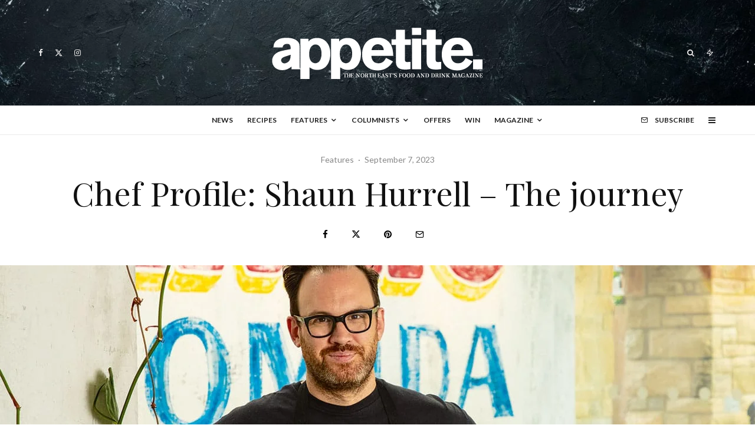

--- FILE ---
content_type: text/html; charset=UTF-8
request_url: https://www.appetitemag.co.uk/the-journey/
body_size: 35998
content:
<!DOCTYPE html>
<html lang="en-US">
<head>
	<meta charset="UTF-8">
			<meta name="viewport" content="width=device-width, initial-scale=1">
		<link rel="profile" href="http://gmpg.org/xfn/11">
		<meta name="theme-color" content="#c6cfd3">
	<title>Chef Profile: Shaun Hurrell - The journey | appetite magazine</title>
<meta name='robots' content='max-image-preview:large' />
	<style>img:is([sizes="auto" i], [sizes^="auto," i]) { contain-intrinsic-size: 3000px 1500px }</style>
	<!-- Jetpack Site Verification Tags -->
<meta name="google-site-verification" content="VCihpQweXxDmFZX3HWcU4lc5NK1HvE01akC3Kt7tu4Q" />
<!-- Google tag (gtag.js) consent mode dataLayer added by Site Kit -->
<script type="text/javascript" id="google_gtagjs-js-consent-mode-data-layer">
/* <![CDATA[ */
window.dataLayer = window.dataLayer || [];function gtag(){dataLayer.push(arguments);}
gtag('consent', 'default', {"ad_personalization":"denied","ad_storage":"denied","ad_user_data":"denied","analytics_storage":"denied","functionality_storage":"denied","security_storage":"denied","personalization_storage":"denied","region":["AT","BE","BG","CH","CY","CZ","DE","DK","EE","ES","FI","FR","GB","GR","HR","HU","IE","IS","IT","LI","LT","LU","LV","MT","NL","NO","PL","PT","RO","SE","SI","SK"],"wait_for_update":500});
window._googlesitekitConsentCategoryMap = {"statistics":["analytics_storage"],"marketing":["ad_storage","ad_user_data","ad_personalization"],"functional":["functionality_storage","security_storage"],"preferences":["personalization_storage"]};
window._googlesitekitConsents = {"ad_personalization":"denied","ad_storage":"denied","ad_user_data":"denied","analytics_storage":"denied","functionality_storage":"denied","security_storage":"denied","personalization_storage":"denied","region":["AT","BE","BG","CH","CY","CZ","DE","DK","EE","ES","FI","FR","GB","GR","HR","HU","IE","IS","IT","LI","LT","LU","LV","MT","NL","NO","PL","PT","RO","SE","SI","SK"],"wait_for_update":500};
/* ]]> */
</script>
<!-- End Google tag (gtag.js) consent mode dataLayer added by Site Kit -->
<link rel='dns-prefetch' href='//www.googletagmanager.com' />
<link rel='dns-prefetch' href='//stats.wp.com' />
<link rel='dns-prefetch' href='//fonts.googleapis.com' />
<link rel='dns-prefetch' href='//v0.wordpress.com' />
<link rel='dns-prefetch' href='//widgets.wp.com' />
<link rel='dns-prefetch' href='//s0.wp.com' />
<link rel='dns-prefetch' href='//0.gravatar.com' />
<link rel='dns-prefetch' href='//1.gravatar.com' />
<link rel='dns-prefetch' href='//2.gravatar.com' />
<link rel='dns-prefetch' href='//pagead2.googlesyndication.com' />
<link rel="alternate" type="application/rss+xml" title="appetite magazine &raquo; Feed" href="https://www.appetitemag.co.uk/feed/" />
<link rel="alternate" type="application/rss+xml" title="appetite magazine &raquo; Comments Feed" href="https://www.appetitemag.co.uk/comments/feed/" />
<script type="text/javascript">
/* <![CDATA[ */
window._wpemojiSettings = {"baseUrl":"https:\/\/s.w.org\/images\/core\/emoji\/16.0.1\/72x72\/","ext":".png","svgUrl":"https:\/\/s.w.org\/images\/core\/emoji\/16.0.1\/svg\/","svgExt":".svg","source":{"concatemoji":"https:\/\/www.appetitemag.co.uk\/wp-includes\/js\/wp-emoji-release.min.js?ver=6.8.3"}};
/*! This file is auto-generated */
!function(s,n){var o,i,e;function c(e){try{var t={supportTests:e,timestamp:(new Date).valueOf()};sessionStorage.setItem(o,JSON.stringify(t))}catch(e){}}function p(e,t,n){e.clearRect(0,0,e.canvas.width,e.canvas.height),e.fillText(t,0,0);var t=new Uint32Array(e.getImageData(0,0,e.canvas.width,e.canvas.height).data),a=(e.clearRect(0,0,e.canvas.width,e.canvas.height),e.fillText(n,0,0),new Uint32Array(e.getImageData(0,0,e.canvas.width,e.canvas.height).data));return t.every(function(e,t){return e===a[t]})}function u(e,t){e.clearRect(0,0,e.canvas.width,e.canvas.height),e.fillText(t,0,0);for(var n=e.getImageData(16,16,1,1),a=0;a<n.data.length;a++)if(0!==n.data[a])return!1;return!0}function f(e,t,n,a){switch(t){case"flag":return n(e,"\ud83c\udff3\ufe0f\u200d\u26a7\ufe0f","\ud83c\udff3\ufe0f\u200b\u26a7\ufe0f")?!1:!n(e,"\ud83c\udde8\ud83c\uddf6","\ud83c\udde8\u200b\ud83c\uddf6")&&!n(e,"\ud83c\udff4\udb40\udc67\udb40\udc62\udb40\udc65\udb40\udc6e\udb40\udc67\udb40\udc7f","\ud83c\udff4\u200b\udb40\udc67\u200b\udb40\udc62\u200b\udb40\udc65\u200b\udb40\udc6e\u200b\udb40\udc67\u200b\udb40\udc7f");case"emoji":return!a(e,"\ud83e\udedf")}return!1}function g(e,t,n,a){var r="undefined"!=typeof WorkerGlobalScope&&self instanceof WorkerGlobalScope?new OffscreenCanvas(300,150):s.createElement("canvas"),o=r.getContext("2d",{willReadFrequently:!0}),i=(o.textBaseline="top",o.font="600 32px Arial",{});return e.forEach(function(e){i[e]=t(o,e,n,a)}),i}function t(e){var t=s.createElement("script");t.src=e,t.defer=!0,s.head.appendChild(t)}"undefined"!=typeof Promise&&(o="wpEmojiSettingsSupports",i=["flag","emoji"],n.supports={everything:!0,everythingExceptFlag:!0},e=new Promise(function(e){s.addEventListener("DOMContentLoaded",e,{once:!0})}),new Promise(function(t){var n=function(){try{var e=JSON.parse(sessionStorage.getItem(o));if("object"==typeof e&&"number"==typeof e.timestamp&&(new Date).valueOf()<e.timestamp+604800&&"object"==typeof e.supportTests)return e.supportTests}catch(e){}return null}();if(!n){if("undefined"!=typeof Worker&&"undefined"!=typeof OffscreenCanvas&&"undefined"!=typeof URL&&URL.createObjectURL&&"undefined"!=typeof Blob)try{var e="postMessage("+g.toString()+"("+[JSON.stringify(i),f.toString(),p.toString(),u.toString()].join(",")+"));",a=new Blob([e],{type:"text/javascript"}),r=new Worker(URL.createObjectURL(a),{name:"wpTestEmojiSupports"});return void(r.onmessage=function(e){c(n=e.data),r.terminate(),t(n)})}catch(e){}c(n=g(i,f,p,u))}t(n)}).then(function(e){for(var t in e)n.supports[t]=e[t],n.supports.everything=n.supports.everything&&n.supports[t],"flag"!==t&&(n.supports.everythingExceptFlag=n.supports.everythingExceptFlag&&n.supports[t]);n.supports.everythingExceptFlag=n.supports.everythingExceptFlag&&!n.supports.flag,n.DOMReady=!1,n.readyCallback=function(){n.DOMReady=!0}}).then(function(){return e}).then(function(){var e;n.supports.everything||(n.readyCallback(),(e=n.source||{}).concatemoji?t(e.concatemoji):e.wpemoji&&e.twemoji&&(t(e.twemoji),t(e.wpemoji)))}))}((window,document),window._wpemojiSettings);
/* ]]> */
</script>

<link rel='stylesheet' id='jetpack_related-posts-css' href='https://www.appetitemag.co.uk/wp-content/plugins/jetpack/modules/related-posts/related-posts.css?ver=20240116' type='text/css' media='all' />
<style id='wp-emoji-styles-inline-css' type='text/css'>

	img.wp-smiley, img.emoji {
		display: inline !important;
		border: none !important;
		box-shadow: none !important;
		height: 1em !important;
		width: 1em !important;
		margin: 0 0.07em !important;
		vertical-align: -0.1em !important;
		background: none !important;
		padding: 0 !important;
	}
</style>
<link rel='stylesheet' id='wp-block-library-css' href='https://www.appetitemag.co.uk/wp-includes/css/dist/block-library/style.min.css?ver=6.8.3' type='text/css' media='all' />
<style id='classic-theme-styles-inline-css' type='text/css'>
/*! This file is auto-generated */
.wp-block-button__link{color:#fff;background-color:#32373c;border-radius:9999px;box-shadow:none;text-decoration:none;padding:calc(.667em + 2px) calc(1.333em + 2px);font-size:1.125em}.wp-block-file__button{background:#32373c;color:#fff;text-decoration:none}
</style>
<link rel='stylesheet' id='lets-info-up-block-css' href='https://www.appetitemag.co.uk/wp-content/plugins/lets-info-up/frontend/css/style.min.css?ver=1.4.9' type='text/css' media='all' />
<style id='global-styles-inline-css' type='text/css'>
:root{--wp--preset--aspect-ratio--square: 1;--wp--preset--aspect-ratio--4-3: 4/3;--wp--preset--aspect-ratio--3-4: 3/4;--wp--preset--aspect-ratio--3-2: 3/2;--wp--preset--aspect-ratio--2-3: 2/3;--wp--preset--aspect-ratio--16-9: 16/9;--wp--preset--aspect-ratio--9-16: 9/16;--wp--preset--color--black: #000000;--wp--preset--color--cyan-bluish-gray: #abb8c3;--wp--preset--color--white: #ffffff;--wp--preset--color--pale-pink: #f78da7;--wp--preset--color--vivid-red: #cf2e2e;--wp--preset--color--luminous-vivid-orange: #ff6900;--wp--preset--color--luminous-vivid-amber: #fcb900;--wp--preset--color--light-green-cyan: #7bdcb5;--wp--preset--color--vivid-green-cyan: #00d084;--wp--preset--color--pale-cyan-blue: #8ed1fc;--wp--preset--color--vivid-cyan-blue: #0693e3;--wp--preset--color--vivid-purple: #9b51e0;--wp--preset--gradient--vivid-cyan-blue-to-vivid-purple: linear-gradient(135deg,rgba(6,147,227,1) 0%,rgb(155,81,224) 100%);--wp--preset--gradient--light-green-cyan-to-vivid-green-cyan: linear-gradient(135deg,rgb(122,220,180) 0%,rgb(0,208,130) 100%);--wp--preset--gradient--luminous-vivid-amber-to-luminous-vivid-orange: linear-gradient(135deg,rgba(252,185,0,1) 0%,rgba(255,105,0,1) 100%);--wp--preset--gradient--luminous-vivid-orange-to-vivid-red: linear-gradient(135deg,rgba(255,105,0,1) 0%,rgb(207,46,46) 100%);--wp--preset--gradient--very-light-gray-to-cyan-bluish-gray: linear-gradient(135deg,rgb(238,238,238) 0%,rgb(169,184,195) 100%);--wp--preset--gradient--cool-to-warm-spectrum: linear-gradient(135deg,rgb(74,234,220) 0%,rgb(151,120,209) 20%,rgb(207,42,186) 40%,rgb(238,44,130) 60%,rgb(251,105,98) 80%,rgb(254,248,76) 100%);--wp--preset--gradient--blush-light-purple: linear-gradient(135deg,rgb(255,206,236) 0%,rgb(152,150,240) 100%);--wp--preset--gradient--blush-bordeaux: linear-gradient(135deg,rgb(254,205,165) 0%,rgb(254,45,45) 50%,rgb(107,0,62) 100%);--wp--preset--gradient--luminous-dusk: linear-gradient(135deg,rgb(255,203,112) 0%,rgb(199,81,192) 50%,rgb(65,88,208) 100%);--wp--preset--gradient--pale-ocean: linear-gradient(135deg,rgb(255,245,203) 0%,rgb(182,227,212) 50%,rgb(51,167,181) 100%);--wp--preset--gradient--electric-grass: linear-gradient(135deg,rgb(202,248,128) 0%,rgb(113,206,126) 100%);--wp--preset--gradient--midnight: linear-gradient(135deg,rgb(2,3,129) 0%,rgb(40,116,252) 100%);--wp--preset--font-size--small: 13px;--wp--preset--font-size--medium: 20px;--wp--preset--font-size--large: 36px;--wp--preset--font-size--x-large: 42px;--wp--preset--spacing--20: 0.44rem;--wp--preset--spacing--30: 0.67rem;--wp--preset--spacing--40: 1rem;--wp--preset--spacing--50: 1.5rem;--wp--preset--spacing--60: 2.25rem;--wp--preset--spacing--70: 3.38rem;--wp--preset--spacing--80: 5.06rem;--wp--preset--shadow--natural: 6px 6px 9px rgba(0, 0, 0, 0.2);--wp--preset--shadow--deep: 12px 12px 50px rgba(0, 0, 0, 0.4);--wp--preset--shadow--sharp: 6px 6px 0px rgba(0, 0, 0, 0.2);--wp--preset--shadow--outlined: 6px 6px 0px -3px rgba(255, 255, 255, 1), 6px 6px rgba(0, 0, 0, 1);--wp--preset--shadow--crisp: 6px 6px 0px rgba(0, 0, 0, 1);}:where(.is-layout-flex){gap: 0.5em;}:where(.is-layout-grid){gap: 0.5em;}body .is-layout-flex{display: flex;}.is-layout-flex{flex-wrap: wrap;align-items: center;}.is-layout-flex > :is(*, div){margin: 0;}body .is-layout-grid{display: grid;}.is-layout-grid > :is(*, div){margin: 0;}:where(.wp-block-columns.is-layout-flex){gap: 2em;}:where(.wp-block-columns.is-layout-grid){gap: 2em;}:where(.wp-block-post-template.is-layout-flex){gap: 1.25em;}:where(.wp-block-post-template.is-layout-grid){gap: 1.25em;}.has-black-color{color: var(--wp--preset--color--black) !important;}.has-cyan-bluish-gray-color{color: var(--wp--preset--color--cyan-bluish-gray) !important;}.has-white-color{color: var(--wp--preset--color--white) !important;}.has-pale-pink-color{color: var(--wp--preset--color--pale-pink) !important;}.has-vivid-red-color{color: var(--wp--preset--color--vivid-red) !important;}.has-luminous-vivid-orange-color{color: var(--wp--preset--color--luminous-vivid-orange) !important;}.has-luminous-vivid-amber-color{color: var(--wp--preset--color--luminous-vivid-amber) !important;}.has-light-green-cyan-color{color: var(--wp--preset--color--light-green-cyan) !important;}.has-vivid-green-cyan-color{color: var(--wp--preset--color--vivid-green-cyan) !important;}.has-pale-cyan-blue-color{color: var(--wp--preset--color--pale-cyan-blue) !important;}.has-vivid-cyan-blue-color{color: var(--wp--preset--color--vivid-cyan-blue) !important;}.has-vivid-purple-color{color: var(--wp--preset--color--vivid-purple) !important;}.has-black-background-color{background-color: var(--wp--preset--color--black) !important;}.has-cyan-bluish-gray-background-color{background-color: var(--wp--preset--color--cyan-bluish-gray) !important;}.has-white-background-color{background-color: var(--wp--preset--color--white) !important;}.has-pale-pink-background-color{background-color: var(--wp--preset--color--pale-pink) !important;}.has-vivid-red-background-color{background-color: var(--wp--preset--color--vivid-red) !important;}.has-luminous-vivid-orange-background-color{background-color: var(--wp--preset--color--luminous-vivid-orange) !important;}.has-luminous-vivid-amber-background-color{background-color: var(--wp--preset--color--luminous-vivid-amber) !important;}.has-light-green-cyan-background-color{background-color: var(--wp--preset--color--light-green-cyan) !important;}.has-vivid-green-cyan-background-color{background-color: var(--wp--preset--color--vivid-green-cyan) !important;}.has-pale-cyan-blue-background-color{background-color: var(--wp--preset--color--pale-cyan-blue) !important;}.has-vivid-cyan-blue-background-color{background-color: var(--wp--preset--color--vivid-cyan-blue) !important;}.has-vivid-purple-background-color{background-color: var(--wp--preset--color--vivid-purple) !important;}.has-black-border-color{border-color: var(--wp--preset--color--black) !important;}.has-cyan-bluish-gray-border-color{border-color: var(--wp--preset--color--cyan-bluish-gray) !important;}.has-white-border-color{border-color: var(--wp--preset--color--white) !important;}.has-pale-pink-border-color{border-color: var(--wp--preset--color--pale-pink) !important;}.has-vivid-red-border-color{border-color: var(--wp--preset--color--vivid-red) !important;}.has-luminous-vivid-orange-border-color{border-color: var(--wp--preset--color--luminous-vivid-orange) !important;}.has-luminous-vivid-amber-border-color{border-color: var(--wp--preset--color--luminous-vivid-amber) !important;}.has-light-green-cyan-border-color{border-color: var(--wp--preset--color--light-green-cyan) !important;}.has-vivid-green-cyan-border-color{border-color: var(--wp--preset--color--vivid-green-cyan) !important;}.has-pale-cyan-blue-border-color{border-color: var(--wp--preset--color--pale-cyan-blue) !important;}.has-vivid-cyan-blue-border-color{border-color: var(--wp--preset--color--vivid-cyan-blue) !important;}.has-vivid-purple-border-color{border-color: var(--wp--preset--color--vivid-purple) !important;}.has-vivid-cyan-blue-to-vivid-purple-gradient-background{background: var(--wp--preset--gradient--vivid-cyan-blue-to-vivid-purple) !important;}.has-light-green-cyan-to-vivid-green-cyan-gradient-background{background: var(--wp--preset--gradient--light-green-cyan-to-vivid-green-cyan) !important;}.has-luminous-vivid-amber-to-luminous-vivid-orange-gradient-background{background: var(--wp--preset--gradient--luminous-vivid-amber-to-luminous-vivid-orange) !important;}.has-luminous-vivid-orange-to-vivid-red-gradient-background{background: var(--wp--preset--gradient--luminous-vivid-orange-to-vivid-red) !important;}.has-very-light-gray-to-cyan-bluish-gray-gradient-background{background: var(--wp--preset--gradient--very-light-gray-to-cyan-bluish-gray) !important;}.has-cool-to-warm-spectrum-gradient-background{background: var(--wp--preset--gradient--cool-to-warm-spectrum) !important;}.has-blush-light-purple-gradient-background{background: var(--wp--preset--gradient--blush-light-purple) !important;}.has-blush-bordeaux-gradient-background{background: var(--wp--preset--gradient--blush-bordeaux) !important;}.has-luminous-dusk-gradient-background{background: var(--wp--preset--gradient--luminous-dusk) !important;}.has-pale-ocean-gradient-background{background: var(--wp--preset--gradient--pale-ocean) !important;}.has-electric-grass-gradient-background{background: var(--wp--preset--gradient--electric-grass) !important;}.has-midnight-gradient-background{background: var(--wp--preset--gradient--midnight) !important;}.has-small-font-size{font-size: var(--wp--preset--font-size--small) !important;}.has-medium-font-size{font-size: var(--wp--preset--font-size--medium) !important;}.has-large-font-size{font-size: var(--wp--preset--font-size--large) !important;}.has-x-large-font-size{font-size: var(--wp--preset--font-size--x-large) !important;}
:where(.wp-block-post-template.is-layout-flex){gap: 1.25em;}:where(.wp-block-post-template.is-layout-grid){gap: 1.25em;}
:where(.wp-block-columns.is-layout-flex){gap: 2em;}:where(.wp-block-columns.is-layout-grid){gap: 2em;}
:root :where(.wp-block-pullquote){font-size: 1.5em;line-height: 1.6;}
</style>
<link rel='stylesheet' id='lets-review-api-css' href='https://www.appetitemag.co.uk/wp-content/plugins/lets-review/assets/css/style-api.min.css?ver=3.4.3' type='text/css' media='all' />
<link rel='stylesheet' id='font-awesome-css' href='https://www.appetitemag.co.uk/wp-content/plugins/lets-review/assets/fonts/fontawesome/css/fontawesome.min.css?ver=3.4.3' type='text/css' media='all' />
<link rel='stylesheet' id='font-awesome-regular-css' href='https://www.appetitemag.co.uk/wp-content/plugins/lets-review/assets/fonts/fontawesome/css/regular.min.css?ver=3.4.3' type='text/css' media='all' />
<link rel='stylesheet' id='font-awesome-solid-css' href='https://www.appetitemag.co.uk/wp-content/plugins/lets-review/assets/fonts/fontawesome/css/solid.min.css?ver=3.4.3' type='text/css' media='all' />
<link rel='stylesheet' id='lets-live-blog-css' href='https://www.appetitemag.co.uk/wp-content/plugins/lets-live-blog/frontend/css/style.min.css?ver=1.2.2' type='text/css' media='all' />
<link rel='stylesheet' id='lets-live-blog-icons-css' href='https://www.appetitemag.co.uk/wp-content/plugins/lets-live-blog/frontend/css/fonts/style.css?ver=1.2.2' type='text/css' media='all' />
<link rel='stylesheet' id='zeen-style-css' href='https://www.appetitemag.co.uk/wp-content/themes/zeen/assets/css/style.min.css?ver=1743640450' type='text/css' media='all' />
<style id='zeen-style-inline-css' type='text/css'>
.content-bg, .block-skin-5:not(.skin-inner), .block-skin-5.skin-inner > .tipi-row-inner-style, .article-layout-skin-1.title-cut-bl .hero-wrap .meta:before, .article-layout-skin-1.title-cut-bc .hero-wrap .meta:before, .article-layout-skin-1.title-cut-bl .hero-wrap .share-it:before, .article-layout-skin-1.title-cut-bc .hero-wrap .share-it:before, .standard-archive .page-header, .skin-dark .flickity-viewport, .zeen__var__options label { background: #ffffff;}a.zeen-pin-it{position: absolute}.background.mask {background-color: transparent}.side-author__wrap .mask a {display:inline-block;height:70px}.timed-pup,.modal-wrap {position:fixed;visibility:hidden}.to-top__fixed .to-top a{background-color:#000000; color: #fff}.site-inner { background-color: #fff; }.splitter svg g { fill: #fff; }.inline-post .block article .title { font-size: 20px;}.fontfam-1 { font-family: 'Playfair Display',serif!important;}.body-f1, .quotes-f1 blockquote, .quotes-f1 q, .by-f1 .byline, .sub-f1 .subtitle, .wh-f1 .widget-title, .headings-f1 h1, .headings-f1 h2, .headings-f1 h3, .headings-f1 h4, .headings-f1 h5, .headings-f1 h6, .font-1, div.jvectormap-tip {font-family:'Playfair Display',serif;font-weight: 400;font-style: normal;}.fontfam-2 { font-family:'Playfair Display',serif!important; }input[type=submit], button, .tipi-button,.button,.wpcf7-submit,.button__back__home,.body-f2, .quotes-f2 blockquote, .quotes-f2 q, .by-f2 .byline, .sub-f2 .subtitle, .wh-f2 .widget-title, .headings-f2 h1, .headings-f2 h2, .headings-f2 h3, .headings-f2 h4, .headings-f2 h5, .headings-f2 h6, .font-2 {font-family:'Playfair Display',serif;font-weight: 400;font-style: normal;}.fontfam-3 { font-family:'Lato',sans-serif!important;}input,input[type="number"],.body-f3, .quotes-f3 blockquote, .quotes-f3 q, .by-f3 .byline, .sub-f3 .subtitle, .wh-f3 .widget-title, .headings-f3 h1, .headings-f3 h2, .headings-f3 h3, .headings-f3 h4, .headings-f3 h5, .headings-f3 h6, .font-3 {font-family:'Lato',sans-serif;font-style: normal;font-weight: 400;}.tipi-row, .tipi-builder-on .contents-wrap > p { max-width: 1230px ; }.slider-columns--3 article { width: 360px }.slider-columns--2 article { width: 555px }.slider-columns--4 article { width: 262.5px }.single .site-content .tipi-row { max-width: 1230px ; }.single-product .site-content .tipi-row { max-width: 1230px ; }.date--secondary { color: #c6cfd3; }.date--main { color: #f8d92f; }.tipi-button-cta-mobile_menu{ font-size:20px;}.tipi-button-cta-wrap-mobile_menu{ color: #fff;}.tipi-button-cta-mobile_menu { background: #5a9130; }.global-accent-border { border-color: #c6cfd3; }.trending-accent-border { border-color: #f7d40e; }.trending-accent-bg { border-color: #f7d40e; }.wpcf7-submit, .tipi-button.block-loader { background: #6aa84f; }.wpcf7-submit:hover, .tipi-button.block-loader:hover { background: #81ca62; }.tipi-button.block-loader { color: #ffffff!important; }.wpcf7-submit { background: #18181e; }.wpcf7-submit:hover { background: #111; }.global-accent-bg, .icon-base-2:hover .icon-bg, #progress { background-color: #c6cfd3; }.global-accent-text, .mm-submenu-2 .mm-51 .menu-wrap > .sub-menu > li > a { color: #c6cfd3; }body { color:#444;}.excerpt { color:#444;}.mode--alt--b .excerpt, .block-skin-2 .excerpt, .block-skin-2 .preview-classic .custom-button__fill-2 { color:#888!important;}.read-more-wrap { color:#767676;}.logo-fallback a { color:#000!important;}.site-mob-header .logo-fallback a { color:#000!important;}blockquote:not(.comment-excerpt) { color:#111;}.mode--alt--b blockquote:not(.comment-excerpt), .mode--alt--b .block-skin-0.block-wrap-quote .block-wrap-quote blockquote:not(.comment-excerpt), .mode--alt--b .block-skin-0.block-wrap-quote .block-wrap-quote blockquote:not(.comment-excerpt) span { color:#fff!important;}.byline, .byline a { color:#888;}.mode--alt--b .block-wrap-classic .byline, .mode--alt--b .block-wrap-classic .byline a, .mode--alt--b .block-wrap-thumbnail .byline, .mode--alt--b .block-wrap-thumbnail .byline a, .block-skin-2 .byline a, .block-skin-2 .byline { color:#888;}.preview-classic .meta .title, .preview-thumbnail .meta .title,.preview-56 .meta .title{ color:#111;}h1, h2, h3, h4, h5, h6, .block-title { color:#111;}.sidebar-widget  .widget-title { color:#ffffff!important;}.link-color-wrap p > a, .link-color-wrap p > em a, .link-color-wrap p > strong a {
			text-decoration: underline; text-decoration-color: #f2ce2f; text-decoration-thickness: 2px; text-decoration-style:solid}.link-color-wrap a, .woocommerce-Tabs-panel--description a { color: #333; }.mode--alt--b .link-color-wrap a, .mode--alt--b .woocommerce-Tabs-panel--description a { color: #888; }.copyright, .site-footer .bg-area-inner .copyright a { color: #8e8e8e; }.link-color-wrap a:hover { color: #000; }.mode--alt--b .link-color-wrap a:hover { color: #555; }body{line-height:1.66}input[type=submit], button, .tipi-button,.button,.wpcf7-submit,.button__back__home{letter-spacing:0.03em}.sub-menu a:not(.tipi-button){letter-spacing:0.1em}.widget-title{letter-spacing:0.15em}html, body{font-size:15px}.byline{font-size:14px}input[type=submit], button, .tipi-button,.button,.wpcf7-submit,.button__back__home{font-size:15px}.excerpt{font-size:15px}.logo-fallback, .secondary-wrap .logo-fallback a{font-size:30px}.logo span{font-size:12px}.breadcrumbs{font-size:10px}.hero-meta.tipi-s-typo .title{font-size:40px}.hero-meta.tipi-s-typo .subtitle{font-size:18px}.hero-meta.tipi-m-typo .title{font-size:44px}.hero-meta.tipi-m-typo .subtitle{font-size:18px}.hero-meta.tipi-xl-typo .title{font-size:50px}.hero-meta.tipi-xl-typo .subtitle{font-size:18px}.block-html-content h1, .single-content .entry-content h1{font-size:45px}.block-html-content h2, .single-content .entry-content h2{font-size:37px}.block-html-content h3, .single-content .entry-content h3{font-size:30px}.block-html-content h4, .single-content .entry-content h4{font-size:25px}.block-html-content h5, .single-content .entry-content h5{font-size:18px}.footer-block-links{font-size:8px}blockquote, q{font-size:25px}.site-footer .copyright{font-size:12px}.footer-navigation{font-size:12px}.site-footer .menu-icons{font-size:12px}.main-navigation, .main-navigation .menu-icon--text{font-size:14px}.sub-menu a:not(.tipi-button){font-size:14px}.main-navigation .menu-icon, .main-navigation .trending-icon-solo{font-size:12px}.secondary-wrap-v .standard-drop>a,.secondary-wrap, .secondary-wrap a, .secondary-wrap .menu-icon--text{font-size:16px}.secondary-wrap .menu-icon, .secondary-wrap .menu-icon a, .secondary-wrap .trending-icon-solo{font-size:13px}.block-title, .page-title{font-size:40px}.block-subtitle{font-size:20px}.block-col-self .preview-2 .title{font-size:40px}.block-wrap-classic .tipi-m-typo .title-wrap .title{font-size:30px}.tipi-s-typo .title, .ppl-s-3 .tipi-s-typo .title, .zeen-col--wide .ppl-s-3 .tipi-s-typo .title, .preview-1 .title, .preview-21:not(.tipi-xs-typo) .title{font-size:25px}.tipi-xs-typo .title, .tipi-basket-wrap .basket-item .title{font-size:15px}.meta .read-more-wrap{font-size:14px}.widget-title{font-size:12px}.split-1:not(.preview-thumbnail) .mask{-webkit-flex: 0 0 calc( 34% - 15px);
					-ms-flex: 0 0 calc( 34% - 15px);
					flex: 0 0 calc( 34% - 15px);
					width: calc( 34% - 15px);}.preview-thumbnail .mask{-webkit-flex: 0 0 65px;
					-ms-flex: 0 0 65px;
					flex: 0 0 65px;
					width: 65px;}.footer-lower-area{padding-top:40px}.footer-lower-area{padding-bottom:40px}.footer-upper-area{padding-bottom:40px}.footer-upper-area{padding-top:40px}.footer-widget-wrap{padding-bottom:40px}.footer-widget-wrap{padding-top:40px}.tipi-button-cta-header{font-size:12px}.block-wrap-grid .tipi-xl-typo .title{font-size:44px}.block-wrap-grid .tipi-l-typo .title{font-size:44px}.block-wrap-grid .tipi-m-typo .title-wrap .title, .block-94 .block-piece-2 .tipi-xs-12 .title-wrap .title, .zeen-col--wide .block-wrap-grid:not(.block-wrap-81):not(.block-wrap-82) .tipi-m-typo .title-wrap .title, .zeen-col--wide .block-wrap-grid .tipi-l-typo .title, .zeen-col--wide .block-wrap-grid .tipi-xl-typo .title{font-size:24px}.block-wrap-grid .tipi-s-typo .title-wrap .title, .block-92 .block-piece-2 article .title-wrap .title, .block-94 .block-piece-2 .tipi-xs-6 .title-wrap .title{font-size:18px!important}.block-wrap-grid .tipi-s-typo .title-wrap .subtitle, .block-92 .block-piece-2 article .title-wrap .subtitle, .block-94 .block-piece-2 .tipi-xs-6 .title-wrap .subtitle{font-size:20px}.block-wrap-grid .tipi-m-typo .title-wrap .subtitle, .block-wrap-grid .tipi-l-typo .title-wrap .subtitle, .block-wrap-grid .tipi-xl-typo .title-wrap .subtitle, .block-94 .block-piece-2 .tipi-xs-12 .title-wrap .subtitle, .zeen-col--wide .block-wrap-grid:not(.block-wrap-81):not(.block-wrap-82) .tipi-m-typo .title-wrap .subtitle{font-size:40px}.preview-grid .read-more-wrap{font-size:15px}.tipi-button.block-loader, .wpcf7-submit, .mc4wp-form-fields button { font-weight: 700;}.main-navigation .horizontal-menu, .main-navigation .menu-item, .main-navigation .menu-icon .menu-icon--text,  .main-navigation .tipi-i-search span { font-weight: 700;}.secondary-wrap .menu-secondary li, .secondary-wrap .menu-item, .secondary-wrap .menu-icon .menu-icon--text {font-weight: 700;}.footer-lower-area, .footer-lower-area .menu-item, .footer-lower-area .menu-icon span {font-weight: 700;}.widget-title {font-weight: 700!important;}input[type=submit], button, .tipi-button,.button,.wpcf7-submit,.button__back__home{ text-transform: uppercase; }.entry-title{ text-transform: none; }.logo-fallback{ text-transform: none; }.block-wrap-slider .title-wrap .title{ text-transform: none; }.block-wrap-grid .title-wrap .title, .tile-design-4 .meta .title-wrap .title{ text-transform: none; }.block-wrap-classic .title-wrap .title{ text-transform: none; }.block-title{ text-transform: none; }.meta .excerpt .read-more{ text-transform: none; }.preview-grid .read-more{ text-transform: none; }.block-subtitle{ text-transform: none; }.byline{ text-transform: none; }.widget-title{ text-transform: none; }.main-navigation .menu-item, .main-navigation .menu-icon .menu-icon--text{ text-transform: uppercase; }.secondary-navigation, .secondary-wrap .menu-icon .menu-icon--text{ text-transform: uppercase; }.footer-lower-area .menu-item, .footer-lower-area .menu-icon span{ text-transform: uppercase; }.sub-menu a:not(.tipi-button){ text-transform: none; }.site-mob-header .menu-item, .site-mob-header .menu-icon span{ text-transform: uppercase; }.single-content .entry-content h1, .single-content .entry-content h2, .single-content .entry-content h3, .single-content .entry-content h4, .single-content .entry-content h5, .single-content .entry-content h6, .meta__full h1, .meta__full h2, .meta__full h3, .meta__full h4, .meta__full h5, .bbp__thread__title{ text-transform: none; }.mm-submenu-2 .mm-11 .menu-wrap > *, .mm-submenu-2 .mm-31 .menu-wrap > *, .mm-submenu-2 .mm-21 .menu-wrap > *, .mm-submenu-2 .mm-51 .menu-wrap > *  { border-top: 3px solid transparent; }.separation-border { margin-bottom: 30px; }.load-more-wrap-1 { padding-top: 30px; }.block-wrap-classic .inf-spacer + .block:not(.block-62) { margin-top: 30px; }.separation-border-style { border-bottom: 1px #eaeaea solid;padding-bottom:30px;}.separation-border-v { background: #eee;}.separation-border-v { height: calc( 100% -  30px - 1px); }@media only screen and (max-width: 480px) {.separation-border-style { padding-bottom: 15px; }.separation-border { margin-bottom: 15px;}}.grid-spacing { border-top-width: 3px; }.sidebar-wrap .sidebar { padding-right: 0px; padding-left: 0px; padding-top:0px; padding-bottom:0px; }.sidebar-left .sidebar-wrap .sidebar { padding-right: 0px; padding-left: 0px; }@media only screen and (min-width: 481px) {.block-wrap-grid .block-title-area, .block-wrap-98 .block-piece-2 article:last-child { margin-bottom: -3px; }.block-wrap-92 .tipi-row-inner-box { margin-top: -3px; }.block-wrap-grid .only-filters { top: 3px; }.grid-spacing { border-right-width: 3px; }.block-wrap-grid:not(.block-wrap-81) .block { width: calc( 100% + 3px ); }}@media only screen and (max-width: 859px) {.mobile__design--side .mask {
		width: calc( 34% - 15px);
	}}@media only screen and (min-width: 860px) {input[type=submit], button, .tipi-button,.button,.wpcf7-submit,.button__back__home{letter-spacing:0.09em}.byline{font-size:12px}input[type=submit], button, .tipi-button,.button,.wpcf7-submit,.button__back__home{font-size:11px}.logo-fallback, .secondary-wrap .logo-fallback a{font-size:22px}.hero-meta.tipi-s-typo .title{font-size:30px}.hero-meta.tipi-m-typo .title{font-size:30px}.hero-meta.tipi-xl-typo .title{font-size:30px}.block-html-content h1, .single-content .entry-content h1{font-size:30px}.block-html-content h2, .single-content .entry-content h2{font-size:30px}.block-html-content h3, .single-content .entry-content h3{font-size:24px}.block-html-content h4, .single-content .entry-content h4{font-size:24px}.secondary-wrap-v .standard-drop>a,.secondary-wrap, .secondary-wrap a, .secondary-wrap .menu-icon--text{font-size:11px}.block-title, .page-title{font-size:24px}.block-subtitle{font-size:18px}.block-col-self .preview-2 .title{font-size:22px}.block-wrap-classic .tipi-m-typo .title-wrap .title{font-size:22px}.tipi-s-typo .title, .ppl-s-3 .tipi-s-typo .title, .zeen-col--wide .ppl-s-3 .tipi-s-typo .title, .preview-1 .title, .preview-21:not(.tipi-xs-typo) .title{font-size:22px}.meta .read-more-wrap{font-size:11px}.block-wrap-grid .tipi-xl-typo .title{font-size:30px}.block-wrap-grid .tipi-l-typo .title{font-size:30px}.block-wrap-grid .tipi-m-typo .title-wrap .title, .block-94 .block-piece-2 .tipi-xs-12 .title-wrap .title, .zeen-col--wide .block-wrap-grid:not(.block-wrap-81):not(.block-wrap-82) .tipi-m-typo .title-wrap .title, .zeen-col--wide .block-wrap-grid .tipi-l-typo .title, .zeen-col--wide .block-wrap-grid .tipi-xl-typo .title{font-size:22px}.block-wrap-grid .tipi-s-typo .title-wrap .subtitle, .block-92 .block-piece-2 article .title-wrap .subtitle, .block-94 .block-piece-2 .tipi-xs-6 .title-wrap .subtitle{font-size:18px}.block-wrap-grid .tipi-m-typo .title-wrap .subtitle, .block-wrap-grid .tipi-l-typo .title-wrap .subtitle, .block-wrap-grid .tipi-xl-typo .title-wrap .subtitle, .block-94 .block-piece-2 .tipi-xs-12 .title-wrap .subtitle, .zeen-col--wide .block-wrap-grid:not(.block-wrap-81):not(.block-wrap-82) .tipi-m-typo .title-wrap .subtitle{font-size:20px}.preview-grid .read-more-wrap{font-size:11px}.layout-side-info .details{width:130px;float:left}.title-contrast .hero-wrap { height: calc( 100vh - 190px ); }.block-col-self .block-71 .tipi-s-typo .title { font-size: 18px; }.zeen-col--narrow .block-wrap-classic .tipi-m-typo .title-wrap .title { font-size: 18px; }.mode--alt--b .footer-widget-area:not(.footer-widget-area-1) + .footer-lower-area { border-top:1px #333333 solid ; }.footer-widget-wrap { border-right:1px #333333 solid ; }.footer-widget-wrap .widget_search form, .footer-widget-wrap select { border-color:#333333; }.footer-widget-wrap .zeen-widget { border-bottom:1px #333333 solid ; }.footer-widget-wrap .zeen-widget .preview-thumbnail { border-bottom-color: #333333;}.secondary-wrap .menu-padding, .secondary-wrap .ul-padding > li > a {
			padding-top: 10px;
			padding-bottom: 10px;
		}}@media only screen and (min-width: 1240px) {.hero-l .single-content {padding-top: 45px}.align-fs .contents-wrap .video-wrap, .align-fs-center .aligncenter.size-full, .align-fs-center .wp-caption.aligncenter .size-full, .align-fs-center .tiled-gallery, .align-fs .alignwide { width: 1170px; }.align-fs .contents-wrap .video-wrap { height: 658px; }.has-bg .align-fs .contents-wrap .video-wrap, .has-bg .align-fs .alignwide, .has-bg .align-fs-center .aligncenter.size-full, .has-bg .align-fs-center .wp-caption.aligncenter .size-full, .has-bg .align-fs-center .tiled-gallery { width: 1230px; }.has-bg .align-fs .contents-wrap .video-wrap { height: 691px; }html, body{font-size:16px}.byline{font-size:14px}input[type=submit], button, .tipi-button,.button,.wpcf7-submit,.button__back__home{font-size:16px}.excerpt{font-size:16px}.logo-fallback, .secondary-wrap .logo-fallback a{font-size:30px}.hero-meta.tipi-s-typo .title{font-size:40px}.hero-meta.tipi-m-typo .title{font-size:44px}.hero-meta.tipi-xl-typo .title{font-size:50px}.block-html-content h1, .single-content .entry-content h1{font-size:45px}.block-html-content h2, .single-content .entry-content h2{font-size:37px}.block-html-content h3, .single-content .entry-content h3{font-size:30px}.block-html-content h4, .single-content .entry-content h4{font-size:25px}.main-navigation, .main-navigation .menu-icon--text{font-size:12px}.sub-menu a:not(.tipi-button){font-size:12px}.secondary-wrap-v .standard-drop>a,.secondary-wrap, .secondary-wrap a, .secondary-wrap .menu-icon--text{font-size:16px}.block-title, .page-title{font-size:40px}.block-subtitle{font-size:20px}.block-col-self .preview-2 .title{font-size:40px}.block-wrap-classic .tipi-m-typo .title-wrap .title{font-size:30px}.tipi-s-typo .title, .ppl-s-3 .tipi-s-typo .title, .zeen-col--wide .ppl-s-3 .tipi-s-typo .title, .preview-1 .title, .preview-21:not(.tipi-xs-typo) .title{font-size:27px}.meta .read-more-wrap{font-size:14px}.split-1:not(.preview-thumbnail) .mask{-webkit-flex: 0 0 calc( 50% - 15px);
					-ms-flex: 0 0 calc( 50% - 15px);
					flex: 0 0 calc( 50% - 15px);
					width: calc( 50% - 15px);}.footer-lower-area{padding-top:90px}.footer-lower-area{padding-bottom:90px}.footer-upper-area{padding-bottom:50px}.footer-upper-area{padding-top:50px}.footer-widget-wrap{padding-bottom:50px}.footer-widget-wrap{padding-top:50px}.block-wrap-grid .tipi-xl-typo .title{font-size:44px}.block-wrap-grid .tipi-l-typo .title{font-size:43px}.block-wrap-grid .tipi-m-typo .title-wrap .title, .block-94 .block-piece-2 .tipi-xs-12 .title-wrap .title, .zeen-col--wide .block-wrap-grid:not(.block-wrap-81):not(.block-wrap-82) .tipi-m-typo .title-wrap .title, .zeen-col--wide .block-wrap-grid .tipi-l-typo .title, .zeen-col--wide .block-wrap-grid .tipi-xl-typo .title{font-size:24px}.block-wrap-grid .tipi-s-typo .title-wrap .subtitle, .block-92 .block-piece-2 article .title-wrap .subtitle, .block-94 .block-piece-2 .tipi-xs-6 .title-wrap .subtitle{font-size:20px}.block-wrap-grid .tipi-m-typo .title-wrap .subtitle, .block-wrap-grid .tipi-l-typo .title-wrap .subtitle, .block-wrap-grid .tipi-xl-typo .title-wrap .subtitle, .block-94 .block-piece-2 .tipi-xs-12 .title-wrap .subtitle, .zeen-col--wide .block-wrap-grid:not(.block-wrap-81):not(.block-wrap-82) .tipi-m-typo .title-wrap .subtitle{font-size:40px}.preview-grid .read-more-wrap{font-size:15px}}.main-menu-bar-color-1 .current-menu-item > a, .main-menu-bar-color-1 .menu-main-menu > .dropper.active:not(.current-menu-item) > a { background-color: #111;}.cats .cat-with-bg, .byline-1 .comments { font-size:0.8em; }.site-header a { color: #111; }.site-skin-3.content-subscribe, .site-skin-3.content-subscribe .subtitle, .site-skin-3.content-subscribe input, .site-skin-3.content-subscribe h2 { color: #ffffff; } .site-skin-3.content-subscribe input[type="email"] { border-color: #ffffff; }.mob-menu-wrap a { color: #fff; }.mob-menu-wrap .mobile-navigation .mobile-search-wrap .search { border-color: #fff; }.footer-widget-wrap .widget_search form { border-color:#333; }.content-area .zeen-widget { border: 0 #353535 solid ; border-width: 0 0 1px 0; }.content-area .zeen-widget { padding:45px 30px 45px; }.grid-image-1 .mask-overlay { background-color: #1a1d1e ; }.with-fi.preview-grid,.with-fi.preview-grid .byline,.with-fi.preview-grid .subtitle, .with-fi.preview-grid a { color: #fff; }.preview-grid .mask-overlay { opacity: 0.3 ; }@media (pointer: fine) {.preview-grid:hover .mask-overlay { opacity: 0.6 ; }}.slider-meta-bg .mask:before { content: ""; background-image: linear-gradient(to top, #000000 0%, rgba(0,0,0,0) 100%); }.slider-image-1 .mask-overlay { background-color: #1a1d1e ; }.with-fi.preview-slider-overlay,.with-fi.preview-slider-overlay .byline,.with-fi.preview-slider-overlay .subtitle, .with-fi.preview-slider-overlay a { color: #fff; }.preview-slider-overlay .mask-overlay { opacity: 0.1 ; }@media (pointer: fine) {.preview-slider-overlay:hover .mask-overlay { opacity: 0.4 ; }}.site-footer .bg-area-inner, .site-footer .bg-area-inner .woo-product-rating span, .site-footer .bg-area-inner .stack-design-3 .meta { background-color: #0a0a0a; }.site-footer .bg-area-inner .background { opacity: 1; }.footer-lower-area { color: #fff; }.to-top-2 a { border-color: #fff; }.to-top-2 i:after { background: #fff; }.site-footer .bg-area-inner,.site-footer .bg-area-inner .byline,.site-footer .bg-area-inner a,.site-footer .bg-area-inner .widget_search form *,.site-footer .bg-area-inner h3,.site-footer .bg-area-inner .widget-title { color:#fff; }.site-footer .bg-area-inner .tipi-spin.tipi-row-inner-style:before { border-color:#fff; }.site-footer .footer-widget-bg-area, .site-footer .footer-widget-bg-area .woo-product-rating span, .site-footer .footer-widget-bg-area .stack-design-3 .meta { background-color: #161616; }.site-footer .footer-widget-bg-area .background { background-image: none; opacity: 1; }.site-footer .footer-widget-bg-area .block-skin-0 .tipi-arrow { color:#ffffff; border-color:#ffffff; }.site-footer .footer-widget-bg-area .block-skin-0 .tipi-arrow i:after{ background:#ffffff; }.site-footer .footer-widget-bg-area,.site-footer .footer-widget-bg-area .byline,.site-footer .footer-widget-bg-area a,.site-footer .footer-widget-bg-area .widget_search form *,.site-footer .footer-widget-bg-area h3,.site-footer .footer-widget-bg-area .widget-title { color:#ffffff; }.site-footer .footer-widget-bg-area .tipi-spin.tipi-row-inner-style:before { border-color:#ffffff; }.sidebar-wrap .bg-area, .sidebar-wrap .bg-area .woo-product-rating span, .sidebar-wrap .bg-area .stack-design-3 .meta { background-color: #1c1c1c; }.sidebar-wrap .bg-area .background { background-image: none; opacity: 1; }.site-skin-3 .sidebar:not(.sidebar-own-bg) { color: #ffffff; }.sidebar-wrap .bg-area .load-more-wrap .tipi-arrow { border-color:#ffffff; color:#ffffff; }.sidebar-wrap .bg-area .load-more-wrap .tipi-arrow i:after { background:#ffffff; }.sidebar-wrap .bg-area,.sidebar-wrap .bg-area .byline,.sidebar-wrap .bg-area a,.sidebar-wrap .bg-area .widget_search form *,.sidebar-wrap .bg-area h3,.sidebar-wrap .bg-area .widget-title { color:#ffffff; }.sidebar-wrap .bg-area .tipi-spin.tipi-row-inner-style:before { border-color:#ffffff; }.content-subscribe .bg-area, .content-subscribe .bg-area .woo-product-rating span, .content-subscribe .bg-area .stack-design-3 .meta { background-color: #ffffff; }.content-subscribe .bg-area .background { opacity: 1; }.content-subscribe .bg-area,.content-subscribe .bg-area .byline,.content-subscribe .bg-area a,.content-subscribe .bg-area .widget_search form *,.content-subscribe .bg-area h3,.content-subscribe .bg-area .widget-title { color:#ffffff; }.content-subscribe .bg-area .tipi-spin.tipi-row-inner-style:before { border-color:#ffffff; }.site-mob-header .bg-area, .site-mob-header .bg-area .woo-product-rating span, .site-mob-header .bg-area .stack-design-3 .meta { background-color: #272727; }.site-mob-header .bg-area .background { opacity: 1; }.site-mob-header .bg-area .tipi-i-menu-mob, .site-mob-menu-a-4.mob-open .tipi-i-menu-mob:before, .site-mob-menu-a-4.mob-open .tipi-i-menu-mob:after { background:#fff; }.site-mob-header .bg-area,.site-mob-header .bg-area .byline,.site-mob-header .bg-area a,.site-mob-header .bg-area .widget_search form *,.site-mob-header .bg-area h3,.site-mob-header .bg-area .widget-title { color:#fff; }.site-mob-header .bg-area .tipi-spin.tipi-row-inner-style:before { border-color:#fff; }.mob-menu-wrap .bg-area, .mob-menu-wrap .bg-area .woo-product-rating span, .mob-menu-wrap .bg-area .stack-design-3 .meta { background-color: #0a0a0a; }.mob-menu-wrap .bg-area .background { opacity: 0.5; }.mob-menu-wrap .bg-area,.mob-menu-wrap .bg-area .byline,.mob-menu-wrap .bg-area a,.mob-menu-wrap .bg-area .widget_search form *,.mob-menu-wrap .bg-area h3,.mob-menu-wrap .bg-area .widget-title { color:#fff; }.mob-menu-wrap .bg-area .tipi-spin.tipi-row-inner-style:before { border-color:#fff; }.main-navigation, .main-navigation .menu-icon--text { color: #1e1e1e; }.main-navigation .horizontal-menu>li>a { padding-left: 12px; padding-right: 12px; }.main-navigation-border { border-bottom:1px #eaeaea solid ; }.main-navigation-border .drop-search { border-top:1px #eaeaea solid ; }#progress {bottom: 0;height: 1px; }.sticky-menu-2:not(.active) #progress  { bottom: -1px;  }#progress { background-color: #c6cfd3; }.main-navigation .horizontal-menu .drop, .main-navigation .horizontal-menu > li > a, .date--main {
			padding-top: 15px;
			padding-bottom: 15px;
		}.site-mob-header .menu-icon { font-size: 17px; }.site-mob-header .tipi-i-menu-mob { width: 17px; }.site-mob-header .tipi-i-menu-mob:before {top: -7px;}.site-mob-header .tipi-i-menu-mob:after {top: 7px;}.secondary-wrap .menu-bg-area { background-color: #0a0a0a; }.secondary-wrap-v .standard-drop>a,.secondary-wrap, .secondary-wrap a, .secondary-wrap .menu-icon--text { color: #e8e8e8; }.secondary-wrap .menu-secondary > li > a, .secondary-icons li > a { padding-left: 10px; padding-right: 10px; }.mc4wp-form-fields input[type=submit], .mc4wp-form-fields button, #subscribe-submit input[type=submit], .subscribe-wrap input[type=submit] {color: #ffffff;background-color: #6aa84f;}.site-mob-header:not(.site-mob-header-11) .header-padding .logo-main-wrap, .site-mob-header:not(.site-mob-header-11) .header-padding .icons-wrap a, .site-mob-header-11 .header-padding {
		padding-top: 30px;
		padding-bottom: 30px;
	}.site-header .header-padding {
		padding-top:45px;
		padding-bottom:45px;
	}.site-header-11 .menu { border-top-width: 48px;}.subscribe-wrap, .subscribe-wrap .content div { color: #fff; }.slide-in-box:not(.slide-in-2) { background-image: url(https://www.appetitemag.co.uk/wp-content/uploads/2023/08/slate-bckgrnd.jpg.webp); }@media only screen and (min-width: 860px){.tipi-m-0 {display: none}}
</style>
<link rel='stylesheet' id='zeen-child-style-css' href='https://www.appetitemag.co.uk/wp-content/themes/zeen-child/style.css?ver=4.5.6' type='text/css' media='all' />
<link rel='stylesheet' id='zeen-fonts-css' href='https://fonts.googleapis.com/css?family=Playfair+Display%3A400%2Citalic%7CPlayfair+Display%3A400%2C700%7CLato%3A400%2C700&#038;subset=latin&#038;display=swap' type='text/css' media='all' />
<style id='zeen-logo-inline-css' type='text/css'>
@media only screen and (min-width: 1020px) {.logo-main .logo-img{display:inline-flex;width: 360px; height:89px;}.logo-footer .logo-img{display:inline-flex;width: 360px; height:89px;}}@media only screen and (max-width: 1199px) {.logo-mobile .logo-img{display:inline-flex;width: 180px; height:45px;}}
</style>
<link rel='stylesheet' id='jetpack_likes-css' href='https://www.appetitemag.co.uk/wp-content/plugins/jetpack/modules/likes/style.css?ver=15.4' type='text/css' media='all' />
<link rel='stylesheet' id='dflip-style-css' href='https://www.appetitemag.co.uk/wp-content/plugins/3d-flipbook-dflip-lite/assets/css/dflip.min.css?ver=2.4.20' type='text/css' media='all' />
<link rel='stylesheet' id='lets-social-count-css' href='https://www.appetitemag.co.uk/wp-content/plugins/lets-social-count/assets/css/style.min.css?ver=1.2.0' type='text/css' media='all' />
<link rel='stylesheet' id='sharedaddy-css' href='https://www.appetitemag.co.uk/wp-content/plugins/jetpack/modules/sharedaddy/sharing.css?ver=15.4' type='text/css' media='all' />
<link rel='stylesheet' id='social-logos-css' href='https://www.appetitemag.co.uk/wp-content/plugins/jetpack/_inc/social-logos/social-logos.min.css?ver=15.4' type='text/css' media='all' />
<script type="text/javascript" id="jetpack_related-posts-js-extra">
/* <![CDATA[ */
var related_posts_js_options = {"post_heading":"h4"};
/* ]]> */
</script>
<script type="text/javascript" src="https://www.appetitemag.co.uk/wp-content/plugins/jetpack/_inc/build/related-posts/related-posts.min.js?ver=20240116" id="jetpack_related-posts-js"></script>
<script type="text/javascript" src="https://www.appetitemag.co.uk/wp-includes/js/jquery/jquery.min.js?ver=3.7.1" id="jquery-core-js"></script>
<script type="text/javascript" src="https://www.appetitemag.co.uk/wp-includes/js/jquery/jquery-migrate.min.js?ver=3.4.1" id="jquery-migrate-js"></script>
<script type="text/javascript" id="beehive-gtm-frontend-header-js-after">
/* <![CDATA[ */
var dataLayer = [];
(function(w,d,s,l,i){w[l]=w[l]||[];w[l].push({'gtm.start':
			new Date().getTime(),event:'gtm.js'});var f=d.getElementsByTagName(s)[0],
			j=d.createElement(s),dl=l!='dataLayer'?'&l='+l:'';j.async=true;j.src=
			'https://www.googletagmanager.com/gtm.js?id='+i+dl;f.parentNode.insertBefore(j,f);
			})(window,document,'script','dataLayer','GTM-PNCR9D34');
/* ]]> */
</script>

<!-- Google tag (gtag.js) snippet added by Site Kit -->
<!-- Google Analytics snippet added by Site Kit -->
<script type="text/javascript" src="https://www.googletagmanager.com/gtag/js?id=G-WKJ8N5PVE9" id="google_gtagjs-js" async></script>
<script type="text/javascript" id="google_gtagjs-js-after">
/* <![CDATA[ */
window.dataLayer = window.dataLayer || [];function gtag(){dataLayer.push(arguments);}
gtag("set","linker",{"domains":["www.appetitemag.co.uk"]});
gtag("js", new Date());
gtag("set", "developer_id.dZTNiMT", true);
gtag("config", "G-WKJ8N5PVE9", {"googlesitekit_post_type":"post","googlesitekit_post_date":"20230907","googlesitekit_post_author":"offstone"});
/* ]]> */
</script>
<link rel="https://api.w.org/" href="https://www.appetitemag.co.uk/wp-json/" /><link rel="alternate" title="JSON" type="application/json" href="https://www.appetitemag.co.uk/wp-json/wp/v2/posts/16338" /><link rel="EditURI" type="application/rsd+xml" title="RSD" href="https://www.appetitemag.co.uk/xmlrpc.php?rsd" />
<link rel='shortlink' href='https://www.appetitemag.co.uk/?p=16338' />
<link rel="alternate" title="oEmbed (JSON)" type="application/json+oembed" href="https://www.appetitemag.co.uk/wp-json/oembed/1.0/embed?url=https%3A%2F%2Fwww.appetitemag.co.uk%2Fthe-journey%2F" />
<link rel="alternate" title="oEmbed (XML)" type="text/xml+oembed" href="https://www.appetitemag.co.uk/wp-json/oembed/1.0/embed?url=https%3A%2F%2Fwww.appetitemag.co.uk%2Fthe-journey%2F&#038;format=xml" />

<!-- This site is using AdRotate v5.17.2 to display their advertisements - https://ajdg.solutions/ -->
<!-- AdRotate CSS -->
<style type="text/css" media="screen">
	.g { margin:0px; padding:0px; overflow:hidden; line-height:1; zoom:1; }
	.g img { height:auto; }
	.g-col { position:relative; float:left; }
	.g-col:first-child { margin-left: 0; }
	.g-col:last-child { margin-right: 0; }
	@media only screen and (max-width: 480px) {
		.g-col, .g-dyn, .g-single { width:100%; margin-left:0; margin-right:0; }
	}
.adrotate_widgets, .ajdg_bnnrwidgets, .ajdg_grpwidgets { overflow:hidden; padding:0; }
</style>
<!-- /AdRotate CSS -->

<meta name="generator" content="Site Kit by Google 1.170.0" /><meta name="p:domain_verify" content="c1ff27f43285c48174f15b1455a32985"/>
<meta name="facebook-domain-verification" content="o5ns0u8z4efmyotdds6ln0uu3bdd46" />	<style>img#wpstats{display:none}</style>
		<link rel="preload" type="font/woff2" as="font" href="https://www.appetitemag.co.uk/wp-content/themes/zeen/assets/css/tipi/tipi.woff2?9oa0lg" crossorigin="anonymous"><link rel="dns-prefetch" href="//fonts.googleapis.com"><link rel="preconnect" href="https://fonts.gstatic.com/" crossorigin="anonymous"><link rel="preload" as="image" href="https://www.appetitemag.co.uk/wp-content/uploads/2023/09/Shaun-Hurrell.jpg" imagesrcset="https://www.appetitemag.co.uk/wp-content/uploads/2023/09/Shaun-Hurrell.jpg.webp 1280w, https://www.appetitemag.co.uk/wp-content/uploads/2023/09/Shaun-Hurrell-300x188.jpg.webp 300w, https://www.appetitemag.co.uk/wp-content/uploads/2023/09/Shaun-Hurrell-1024x640.jpg.webp 1024w, https://www.appetitemag.co.uk/wp-content/uploads/2023/09/Shaun-Hurrell-770x481.jpg.webp 770w, https://www.appetitemag.co.uk/wp-content/uploads/2023/09/Shaun-Hurrell-500x313.jpg.webp 500w, https://www.appetitemag.co.uk/wp-content/uploads/2023/09/Shaun-Hurrell-293x183.jpg.webp 293w, https://www.appetitemag.co.uk/wp-content/uploads/2023/09/Shaun-Hurrell-390x244.jpg.webp 390w" imagesizes="(max-width: 1280px) 100vw, 1280px">	<meta property="og:title" content="Chef Profile: Shaun Hurrell &#8211; The journey">
	<meta property="og:description" content="Share this:
				Click to share on Facebook (Opens in new window)
				Facebook
			
				Click to share on X (Opens in new window)
				X
			Like this:Like Loading...">
	<meta property="og:image" content="https://www.appetitemag.co.uk/wp-content/uploads/2023/09/Shaun-Hurrell-1024x640.jpg">
	<meta property="og:url" content="https://www.appetitemag.co.uk/the-journey/">
	<meta name="twitter:card" content="summary_large_image">
	<meta property="og:site_name" content="appetite magazine">
	<meta property="og:type" content="website">
	
<!-- Google AdSense meta tags added by Site Kit -->
<meta name="google-adsense-platform-account" content="ca-host-pub-2644536267352236">
<meta name="google-adsense-platform-domain" content="sitekit.withgoogle.com">
<!-- End Google AdSense meta tags added by Site Kit -->
					<!-- Google Analytics tracking code output by Beehive Analytics Pro -->
						<script async src="https://www.googletagmanager.com/gtag/js?id=G-WKJ8N5PVE9&l=beehiveDataLayer"></script>
		<script>
						window.beehiveDataLayer = window.beehiveDataLayer || [];
			function beehive_ga() {beehiveDataLayer.push(arguments);}
			beehive_ga('js', new Date())
						beehive_ga('config', 'G-WKJ8N5PVE9', {
				'anonymize_ip': false,
				'allow_google_signals': false,
			})
					</script>
		<!-- SEO meta tags powered by SmartCrawl https://wpmudev.com/project/smartcrawl-wordpress-seo/ -->
<meta name="description" content="Shaun Hurrell has taken a love of Mexican flavours and a childhood spent in the UK, Australia and the US, and turned it into two restaurants in the shadow o ..." />
<script type="application/ld+json">{"@context":"https:\/\/schema.org","@graph":[{"@type":"Organization","@id":"https:\/\/www.appetitemag.co.uk\/#schema-publishing-organization","url":"https:\/\/www.appetitemag.co.uk\/","name":"appetite magazine"},{"@type":"WebSite","@id":"https:\/\/www.appetitemag.co.uk\/#schema-website","url":"https:\/\/www.appetitemag.co.uk","name":"appetite magazine","encoding":"UTF-8","potentialAction":{"@type":"SearchAction","target":"https:\/\/www.appetitemag.co.uk\/search\/{search_term_string}\/","query-input":"required name=search_term_string"},"image":{"@type":"ImageObject","@id":"https:\/\/www.appetitemag.co.uk\/#schema-site-logo","url":"https:\/\/www.appetitemag.co.uk\/wp-content\/uploads\/2024\/01\/appetite.png","height":117,"width":471}},{"@type":"BreadcrumbList","@id":"https:\/\/www.appetitemag.co.uk\/the-journey?page&name=the-journey\/#breadcrumb","itemListElement":[{"@type":"ListItem","position":1,"name":"Home","item":"https:\/\/www.appetitemag.co.uk"},{"@type":"ListItem","position":2,"name":"Features","item":"https:\/\/www.appetitemag.co.uk\/category\/features\/"},{"@type":"ListItem","position":3,"name":"Chef Profile: Shaun Hurrell &#8211; The journey"}]},{"@type":"Person","@id":"https:\/\/www.appetitemag.co.uk\/author\/offstone\/#schema-author","name":"offstone"},{"@type":"WebPage","@id":"https:\/\/www.appetitemag.co.uk\/the-journey\/#schema-webpage","isPartOf":{"@id":"https:\/\/www.appetitemag.co.uk\/#schema-website"},"publisher":{"@id":"https:\/\/www.appetitemag.co.uk\/#schema-publishing-organization"},"url":"https:\/\/www.appetitemag.co.uk\/the-journey\/","hasPart":[{"@type":"SiteNavigationElement","@id":"https:\/\/www.appetitemag.co.uk\/the-journey\/#schema-nav-element-6627","name":"","url":"https:\/\/www.appetitemag.co.uk\/northumbria-food-drink-festival\/"}]},{"@type":"Article","mainEntityOfPage":{"@id":"https:\/\/www.appetitemag.co.uk\/the-journey\/#schema-webpage"},"author":{"@id":"https:\/\/www.appetitemag.co.uk\/author\/offstone\/#schema-author"},"publisher":{"@id":"https:\/\/www.appetitemag.co.uk\/#schema-publishing-organization"},"dateModified":"2023-09-08T15:07:33","datePublished":"2023-09-07T12:25:03","headline":"Chef Profile: Shaun Hurrell - The journey | appetite magazine","description":"Shaun Hurrell has taken a love of Mexican flavours and a childhood spent in the UK, Australia and the US, and turned it into two restaurants in the shadow o ...","name":"Chef Profile: Shaun Hurrell &#8211; The journey","image":{"@type":"ImageObject","@id":"https:\/\/www.appetitemag.co.uk\/the-journey\/#schema-article-image","url":"https:\/\/www.appetitemag.co.uk\/wp-content\/uploads\/2023\/09\/Shaun-Hurrell.jpg","height":800,"width":1280},"thumbnailUrl":"https:\/\/www.appetitemag.co.uk\/wp-content\/uploads\/2023\/09\/Shaun-Hurrell.jpg"}]}</script>
<meta property="og:type" content="article" />
<meta property="og:url" content="https://www.appetitemag.co.uk/the-journey/" />
<meta property="og:title" content="Chef Profile: Shaun Hurrell - The journey | appetite magazine" />
<meta property="og:description" content="Shaun Hurrell has taken a love of Mexican flavours and a childhood spent in the UK, Australia and the US, and turned it into two restaurants in the shadow o ..." />
<meta property="og:image" content="https://www.appetitemag.co.uk/wp-content/uploads/2023/09/Shaun-Hurrell.jpg" />
<meta property="og:image:width" content="1280" />
<meta property="og:image:height" content="800" />
<meta property="article:published_time" content="2023-09-07T12:25:03" />
<meta property="article:author" content="offstone" />
<meta name="twitter:card" content="summary_large_image" />
<meta name="twitter:title" content="Chef Profile: Shaun Hurrell - The journey | appetite magazine" />
<meta name="twitter:description" content="Shaun Hurrell has taken a love of Mexican flavours and a childhood spent in the UK, Australia and the US, and turned it into two restaurants in the shadow o ..." />
<meta name="twitter:image" content="https://www.appetitemag.co.uk/wp-content/uploads/2023/09/Shaun-Hurrell.jpg" />
<meta name="p:domain_verify" content="c1ff27f43285c48174f15b1455a32985" />
<!-- /SEO -->

<!-- Google Tag Manager snippet added by Site Kit -->
<script type="text/javascript">
/* <![CDATA[ */

			( function( w, d, s, l, i ) {
				w[l] = w[l] || [];
				w[l].push( {'gtm.start': new Date().getTime(), event: 'gtm.js'} );
				var f = d.getElementsByTagName( s )[0],
					j = d.createElement( s ), dl = l != 'dataLayer' ? '&l=' + l : '';
				j.async = true;
				j.src = 'https://www.googletagmanager.com/gtm.js?id=' + i + dl;
				f.parentNode.insertBefore( j, f );
			} )( window, document, 'script', 'dataLayer', 'GTM-PNCR9D34' );
			
/* ]]> */
</script>

<!-- End Google Tag Manager snippet added by Site Kit -->

<!-- Google AdSense snippet added by Site Kit -->
<script type="text/javascript" async="async" src="https://pagead2.googlesyndication.com/pagead/js/adsbygoogle.js?client=ca-pub-1009148266611538&amp;host=ca-host-pub-2644536267352236" crossorigin="anonymous"></script>

<!-- End Google AdSense snippet added by Site Kit -->

<!-- Jetpack Open Graph Tags -->
<meta property="og:type" content="article" />
<meta property="og:title" content="Chef Profile: Shaun Hurrell &#8211; The journey" />
<meta property="og:url" content="https://www.appetitemag.co.uk/the-journey/" />
<meta property="og:description" content="Shaun Hurrell has taken a love of Mexican flavours and a childhood spent in the UK, Australia and the US, and turned it into two restaurants in the shadow of Durham Cathedral. Dean Bailey finds out…" />
<meta property="article:published_time" content="2023-09-07T12:25:03+00:00" />
<meta property="article:modified_time" content="2023-09-08T15:07:33+00:00" />
<meta property="og:site_name" content="appetite magazine" />
<meta property="og:image" content="https://www.appetitemag.co.uk/wp-content/uploads/2023/09/Shaun-Hurrell.jpg" />
<meta property="og:image:width" content="1280" />
<meta property="og:image:height" content="800" />
<meta property="og:image:alt" content="Shaun Hurrell" />
<meta property="og:locale" content="en_US" />
<meta name="twitter:text:title" content="Chef Profile: Shaun Hurrell &#8211; The journey" />
<meta name="twitter:image" content="https://www.appetitemag.co.uk/wp-content/uploads/2023/09/Shaun-Hurrell.jpg?w=640" />
<meta name="twitter:image:alt" content="Shaun Hurrell" />
<meta name="twitter:card" content="summary_large_image" />

<!-- End Jetpack Open Graph Tags -->
<link rel="icon" href="https://www.appetitemag.co.uk/wp-content/uploads/2023/09/cropped-Favicon-32x32.jpg" sizes="32x32" />
<link rel="icon" href="https://www.appetitemag.co.uk/wp-content/uploads/2023/09/cropped-Favicon-192x192.jpg" sizes="192x192" />
<link rel="apple-touch-icon" href="https://www.appetitemag.co.uk/wp-content/uploads/2023/09/cropped-Favicon-180x180.jpg" />
<meta name="msapplication-TileImage" content="https://www.appetitemag.co.uk/wp-content/uploads/2023/09/cropped-Favicon-270x270.jpg" />
<style type="text/css">
</style>
		<style type="text/css" id="wp-custom-css">
			.tipi-l-typo .title, .tipi-xl-typo .title { 
	font-size: 55px!important;
}

.sidebar-wrap {
text-align: center;
}

.jetpack-recipe-image {display:none!important}

@media print {
  img {
    text-align: right;
  }
}

.mc4wp-form-fields input, .mc4wp-form-fields button, #subscribe-submit input, #subscribe-submit button, #subscribe-email input, #subscribe-email button {
/* width: 100%; */
border: 0;
border-radius: 0;
font-size: 15px;
/*width: calc(100% - 40px); */
}

.mc4wp-form-fields input, .mc4wp-form-fields button, #subscribe-submit input, #subscribe-submit button, #subscribe-email input, #subscribe-email button {
/*height: 48px;*/
background-color: transparent;
}

.mc4wp-form-fields input[type=email], .mc4wp-form-fields input[type=text], #subscribe-submit input[type=email], #subscribe-submit input[type=text], #subscribe-email input[type=email], #subscribe-email input[type=text] {
border-bottom: 2px solid #222;
padding: 0;
/* width: 100%;*/
}

.site-skin-3.content-subscribe input[type="email"] {
border-color: #ffffff;
height: 58px;
}

.mc4wp-form-fields input, .mc4wp-form-fields button, #subscribe-submit input, #subscribe-submit button, #subscribe-email input, #subscribe-email button {
/*width: 100%;*/
border: 0;
border-radius: 0;
font-size: 15px;
}

.content-subscribe-style {
text-align: left;
	font-family: 'Lato',sans-serif!important;
}

.content-subscribe-style .title {
margin-bottom: 15px;
font-size: 36px;
text-align: center;
}

.subscribe-button-2 .mc4wp-form-fields input, .subscribe-button-2 .mc4wp-form-fields button, .subscribe-button-2 #subscribe-submit input, .subscribe-button-2 #subscribe-submit button, .subscribe-button-2 #subscribe-email input, .subscribe-button-2 #subscribe-email button {
height: 1em;
	font-family: 'Lato',sans-serif!important;
}

.mc4wp-form-fields input {
height: 16px;
background-color: transparent;
width: 19px;
}

.mc4wp-form-fields input[type=email] {
border-bottom: 2px solid #222;
padding: 0;
width: 100%;
height: 3em!important;
	margin-bottom:1em;
}

.checkbox-app
{
	/*width:19px!important;
	width: calc(100% - 430px)!important;
font-family: 'Lato',sans-serif!important;
	font-size:10px;
	margin-top:1em;
	/display:inline;*/
}

.mc4wp-form-fields input[type=email], .mc4wp-form-fields input[type=text], #subscribe-submit input[type=email], #subscribe-submit input[type=text], #subscribe-email input[type=email], #subscribe-email input[type=text] {
border-bottom: 2px solid #222;
padding: 0;
/* width: 100%; */
height: 3em!important;
}

.mc4wp-form-fields input[type=submit], .mc4wp-form-fields button, #subscribe-submit input[type=submit], .subscribe-wrap input[type=submit] {
color: #ffffff!important;
background-color: #6aa84f;
	height:58px;
	font-family: 'Lato',sans-serif!important;
	font-weight:800;
}

.back-issues-head 
{
	color:#ffffff;
	text-align:center!important;
}
.block-css-28406 { 
	color:#ffffff;
	text-align:center!important;
}
.wpcf7-submit {
border-radius: 180px;
background: #6aa84f;
color: white;
height: 50px;
line-height: 50px;
border: 0;
padding: 0 90px;
	font-family: 'Lato',sans-serif!important;
	font-weight:800!important;
	font-size:1.2em!important;
	width:100%;
}

.wpcf7-submit:hover {
background: 6bcb41!important;
}

.wpcf7-form p {
font-size: 15px;
font-family: 'Lato',sans-serif;
font-style: normal;
font-weight: 600;
}
color: #4d4d4d;
display: block;
margin: 00px 0!important;
}

.wpcf7-form-control-wrap {
display: inline-block!important;
margin: 10px 0;
}

.wpcf7-form-control.wpcf7-textarea {
width: 100%;
padding-top: 10px;
padding-bottom: 10px;
height: 100px;
}


/*DFLIP SETTINGS*/

._df_thumb {
    width:200px!important;
	}
.df-popup-thumb .df-book-title {
bottom: -100%;
position: absolute;
width: 100%;
left: 0;
padding: 5px;
font-size: 0.75em;
background: rgba(255, 255, 255, 0.9);
box-sizing: border-box;
display: block;
-moz-transition: 0.4s;
-o-transition: 0.4s;
-webkit-transition: 0.4s;
transition: 0.4s;
opacity: 0;
color: #000000;
}

.dflip-no-ridge .df-book-cover:after {
    display:none;
}

.mob-menu-wrap .vertical-menu {
margin: auto;
width: 100%;
font-size: 20px!important;
}		</style>
		</head>
<body class="wp-singular post-template-default single single-post postid-16338 single-format-standard wp-theme-zeen wp-child-theme-zeen-child headings-f1 body-f2 sub-f1 quotes-f1 by-f3 wh-f3 widget-title-c footer--reveal block-titles-big menu-no-color-hover mob-fi-tall excerpt-mob-off avatar-mob-off dark-mode--footer-off skin-light zeen-sb-sticky-off read-more-fade single-sticky-spin footer-widgets-text-white site-mob-menu-a-4 site-mob-menu-2 mm-submenu-2 main-menu-logo-1 body-header-style-11 body-hero-l byline-font-3">
			<noscript>
			<iframe src="https://www.googletagmanager.com/ns.html?id=GTM-PNCR9D34" height="0" width="0" style="display:none;visibility:hidden"></iframe>
		</noscript>
				<!-- Google Tag Manager (noscript) snippet added by Site Kit -->
		<noscript>
			<iframe src="https://www.googletagmanager.com/ns.html?id=GTM-PNCR9D34" height="0" width="0" style="display:none;visibility:hidden"></iframe>
		</noscript>
		<!-- End Google Tag Manager (noscript) snippet added by Site Kit -->
			<div id="page" class="site">
		<div id="mob-line" class="tipi-m-0"></div><header id="mobhead" class="site-header-block site-mob-header tipi-m-0 site-mob-header-1 site-mob-menu-2 sticky-menu-mob sticky-menu-1 sticky-top site-skin-3 site-img-1"><div class="bg-area header-padding tipi-row tipi-vertical-c">
	<ul class="menu-left icons-wrap tipi-vertical-c">
				<li class="menu-icon menu-icon-style-1 menu-icon-search"><a href="#" class="tipi-i-search modal-tr tipi-tip tipi-tip-move" data-title="Search" data-type="search"></a></li>
				
	
			
				
	
		</ul>
	<div class="logo-main-wrap logo-mob-wrap">
		<div class="logo logo-mobile"><a href="https://www.appetitemag.co.uk" data-pin-nopin="true"><span class="logo-img"><img src="https://www.appetitemag.co.uk/wp-content/uploads/2023/08/appetite-logo-180x45-2.png.webp" alt="" srcset="https://www.appetitemag.co.uk/wp-content/uploads/2023/08/appetite-logo@360x90.png.webp 2x" width="180" height="45"></span></a></div>	</div>
	<ul class="menu-right icons-wrap tipi-vertical-c">
		
				
	
			
				
	
			
				
			<li class="menu-icon menu-icon-mobile-slide"><a href="#" class="mob-tr-open" data-target="slide-menu"><i class="tipi-i-menu-mob" aria-hidden="true"></i></a></li>
	
		</ul>
	<div class="background mask"><img width="2000" height="696" src="https://www.appetitemag.co.uk/wp-content/uploads/2023/08/slate-bckgrnd.jpg.webp" class="attachment-full size-full" alt="" decoding="async" fetchpriority="high" srcset="https://www.appetitemag.co.uk/wp-content/uploads/2023/08/slate-bckgrnd.jpg.webp 2000w, https://www.appetitemag.co.uk/wp-content/uploads/2023/08/slate-bckgrnd-300x104.jpg.webp 300w, https://www.appetitemag.co.uk/wp-content/uploads/2023/08/slate-bckgrnd-1024x356.jpg.webp 1024w, https://www.appetitemag.co.uk/wp-content/uploads/2023/08/slate-bckgrnd-770x268.jpg.webp 770w, https://www.appetitemag.co.uk/wp-content/uploads/2023/08/slate-bckgrnd-1536x535.jpg.webp 1536w, https://www.appetitemag.co.uk/wp-content/uploads/2023/08/slate-bckgrnd-500x174.jpg.webp 500w, https://www.appetitemag.co.uk/wp-content/uploads/2023/08/slate-bckgrnd-293x102.jpg.webp 293w, https://www.appetitemag.co.uk/wp-content/uploads/2023/08/slate-bckgrnd-1400x487.jpg.webp 1400w, https://www.appetitemag.co.uk/wp-content/uploads/2023/08/slate-bckgrnd-390x136.jpg.webp 390w" sizes="(max-width: 2000px) 100vw, 2000px" /></div></div>
</header><!-- .site-mob-header -->		<div class="site-inner">
			<header id="masthead" class="site-header-block site-header clearfix site-header-11 header-width-1 header-skin-2 site-img-1 mm-ani-1 mm-skin-3 main-menu-skin-1 main-menu-width-1 main-menu-bar-color-2 logo-only-when-stuck main-menu-c" data-pt-diff="0" data-pb-diff="0"><div class="bg-area">
	<div class="tipi-flex-lcr header-padding tipi-flex-eq-height tipi-row">		<ul class="horizontal-menu tipi-flex-eq-height font-3 menu-icons tipi-flex-l secondary-wrap">
					<li  class="menu-icon menu-icon-style-1 menu-icon-fb"><a href="https://facebook.com/appetitemaguk" data-title="Facebook" class="tipi-i-facebook tipi-tip tipi-tip-move" rel="noopener nofollow" aria-label="Facebook" target="_blank"></a></li><li  class="menu-icon menu-icon-style-1 menu-icon-tw"><a href="https://twitter.com/appetitemaguk" data-title="X" class="tipi-i-x tipi-tip tipi-tip-move" rel="noopener nofollow" aria-label="X" target="_blank"></a></li><li  class="menu-icon menu-icon-style-1 menu-icon-insta"><a href="https://instagram.com/appetitemaguk" data-title="Instagram" class="tipi-i-instagram tipi-tip tipi-tip-move" rel="noopener nofollow" aria-label="Instagram" target="_blank"></a></li>
				
	
					</ul>
		<div class="logo-main-wrap header-padding tipi-all-c logo-main-wrap-center"><div class="logo logo-main"><a href="https://www.appetitemag.co.uk" data-pin-nopin="true"><span class="logo-img"><img src="https://www.appetitemag.co.uk/wp-content/uploads/2024/01/appetite-logo-newtag-360x89v2.png.webp" alt="" srcset="https://www.appetitemag.co.uk/wp-content/uploads/2023/08/appetite-logo@180.png.webp 2x" width="360" height="89"></span></a></div></div>				<ul class="horizontal-menu tipi-flex-eq-height font-3 menu-icons tipi-flex-r secondary-wrap">
						
				
	
					<li class="menu-icon menu-icon-style-1 menu-icon-search"><a href="#" class="tipi-i-search modal-tr tipi-tip tipi-tip-move" data-title="Search" data-type="search"></a></li>
				
	
					<li class="trending-inline dropper drop-it mm-art mm-wrap"><a href="#" id="trending-secondary" class="main-title-wrap trending-icon-solo"><i class="tipi-i-zap tipi-trending-icon"></i></a><div class="trending-inline-drop menu tipi-row"><div class="trending-inline-title clearfix"><div class="trending-op-title">Trending</div><div class="trending-ops" data-uid="42622"><span data-r="1" class="trending-op trending-op-1 trending-selected">Now</span><span data-r="2" class="trending-op trending-op-2">Week</span><span data-r="3" class="trending-op trending-op-3">Month</span></div></div><div class="trending-inline-wrap"><div id="block-wrap-42622" class="block-wrap-native block-wrap block-wrap-61 block-css-42622 block-wrap-classic columns__m--1 elements-design-1 block-skin-0 tipi-box tipi-row ppl-m-3 ppl-s-3 clearfix" data-id="42622" data-base="0"><div class="tipi-row-inner-style clearfix"><div class="tipi-row-inner-box contents sticky--wrap"><div class="block block-61 tipi-flex preview-review-bot"><article class="tipi-xs-12 elements-location-1 clearfix with-fi ani-base tipi-m-typo stack-1 stack-design-1 separation-border-style loop-0 preview-classic preview__img-shape-l preview-61 img-ani-base img-ani-1 img-color-hover-base img-color-hover-1 elements-design-1 post-19158 post type-post status-publish format-standard has-post-thumbnail hentry category-news" style="--animation-order:0"><div class="preview-mini-wrap clearfix"><div class="mask"><div class="counter counter-1 font-3 trending-accent-border"></div><a href="https://www.appetitemag.co.uk/the-wood-oven-launches-brunch-menu/" class="mask-img" title="MontysWylamWoodOven"><img width="370" height="277" src="https://www.appetitemag.co.uk/wp-content/uploads/2024/06/MontysWylamWoodOven-370x277.jpg.webp" class="attachment-zeen-370-247 size-zeen-370-247 wp-post-image" alt="" decoding="async" srcset="https://www.appetitemag.co.uk/wp-content/uploads/2024/06/MontysWylamWoodOven-370x277.jpg.webp 370w, https://www.appetitemag.co.uk/wp-content/uploads/2024/06/MontysWylamWoodOven-585x439.jpg.webp 585w, https://www.appetitemag.co.uk/wp-content/uploads/2024/06/MontysWylamWoodOven-770x578.jpg.webp 770w" sizes="(max-width: 370px) 100vw, 370px" /></a></div><div class="meta"><div class="title-wrap"><h3 class="title"><a href="https://www.appetitemag.co.uk/the-wood-oven-launches-brunch-menu/">The Wood Oven launches brunch menu</a></h3></div></div></div></article><article class="tipi-xs-12 elements-location-1 clearfix with-fi ani-base tipi-m-typo stack-1 stack-design-1 separation-border-style loop-1 preview-classic preview__img-shape-l preview-61 img-ani-base img-ani-1 img-color-hover-base img-color-hover-1 elements-design-1 post-19154 post type-post status-publish format-standard has-post-thumbnail hentry category-news tag-slider" style="--animation-order:1"><div class="preview-mini-wrap clearfix"><div class="mask"><div class="counter counter-2 font-3 trending-accent-border"></div><a href="https://www.appetitemag.co.uk/north-easts-best-listed-in-the-uks-top-100-restaurants/" class="mask-img" title="PineTop100"><img width="370" height="277" src="https://www.appetitemag.co.uk/wp-content/uploads/2024/06/PineTop100-370x277.jpg.webp" class="attachment-zeen-370-247 size-zeen-370-247 wp-post-image" alt="Pine&#039;s Sian Byerley, Ian Waller, Cal Byerley and Vanessa Stoltz-Waller. Picture: Joe Taylor" decoding="async" srcset="https://www.appetitemag.co.uk/wp-content/uploads/2024/06/PineTop100-370x277.jpg.webp 370w, https://www.appetitemag.co.uk/wp-content/uploads/2024/06/PineTop100-585x439.jpg.webp 585w, https://www.appetitemag.co.uk/wp-content/uploads/2024/06/PineTop100-770x578.jpg.webp 770w" sizes="(max-width: 370px) 100vw, 370px" /></a></div><div class="meta"><div class="title-wrap"><h3 class="title"><a href="https://www.appetitemag.co.uk/north-easts-best-listed-in-the-uks-top-100-restaurants/">North East’s best listed in the UK’s top 100 restaurants</a></h3></div></div></div></article><article class="tipi-xs-12 elements-location-1 clearfix with-fi ani-base tipi-m-typo stack-1 stack-design-1 separation-border-style loop-2 preview-classic preview__img-shape-l preview-61 img-ani-base img-ani-1 img-color-hover-base img-color-hover-1 elements-design-1 post-19142 post type-post status-publish format-gallery has-post-thumbnail hentry category-news tag-slider post_format-post-format-gallery" style="--animation-order:2"><div class="preview-mini-wrap clearfix"><div class="mask"><div class="counter counter-3 font-3 trending-accent-border"></div><a href="https://www.appetitemag.co.uk/tango-puts-best-foot-forward-with-new-brunch-menu/" class="mask-img" title="TangoBrunch_2"><img width="370" height="277" src="https://www.appetitemag.co.uk/wp-content/uploads/2024/06/TangoBrunch_2-370x277.jpg.webp" class="attachment-zeen-370-247 size-zeen-370-247 wp-post-image" alt="Restaurant Tango, Brunch" decoding="async" srcset="https://www.appetitemag.co.uk/wp-content/uploads/2024/06/TangoBrunch_2-370x277.jpg.webp 370w, https://www.appetitemag.co.uk/wp-content/uploads/2024/06/TangoBrunch_2-585x439.jpg.webp 585w, https://www.appetitemag.co.uk/wp-content/uploads/2024/06/TangoBrunch_2-770x578.jpg.webp 770w" sizes="(max-width: 370px) 100vw, 370px" /></a><a href="https://www.appetitemag.co.uk/tango-puts-best-foot-forward-with-new-brunch-menu/" class="media-icon icon-base-1 icon-size-m"><i class="tipi-i-camera" aria-hidden="true"></i><span class="icon-bg"></span><span class="image__count font-1">2</span></a></div><div class="meta"><div class="title-wrap"><h3 class="title"><a href="https://www.appetitemag.co.uk/tango-puts-best-foot-forward-with-new-brunch-menu/">Tango puts best foot forward with new brunch menu</a></h3></div></div></div></article></div></div></div></div></div></div></li>				</ul>
	</div>
	<div class="background mask"><img width="2000" height="696" src="https://www.appetitemag.co.uk/wp-content/uploads/2023/08/slate-bckgrnd.jpg.webp" class="attachment-full size-full" alt="" decoding="async" srcset="https://www.appetitemag.co.uk/wp-content/uploads/2023/08/slate-bckgrnd.jpg.webp 2000w, https://www.appetitemag.co.uk/wp-content/uploads/2023/08/slate-bckgrnd-300x104.jpg.webp 300w, https://www.appetitemag.co.uk/wp-content/uploads/2023/08/slate-bckgrnd-1024x356.jpg.webp 1024w, https://www.appetitemag.co.uk/wp-content/uploads/2023/08/slate-bckgrnd-770x268.jpg.webp 770w, https://www.appetitemag.co.uk/wp-content/uploads/2023/08/slate-bckgrnd-1536x535.jpg.webp 1536w, https://www.appetitemag.co.uk/wp-content/uploads/2023/08/slate-bckgrnd-500x174.jpg.webp 500w, https://www.appetitemag.co.uk/wp-content/uploads/2023/08/slate-bckgrnd-293x102.jpg.webp 293w, https://www.appetitemag.co.uk/wp-content/uploads/2023/08/slate-bckgrnd-1400x487.jpg.webp 1400w, https://www.appetitemag.co.uk/wp-content/uploads/2023/08/slate-bckgrnd-390x136.jpg.webp 390w" sizes="(max-width: 2000px) 100vw, 2000px" /></div></div>
</header><!-- .site-header --><div id="header-line"></div><nav id="site-navigation" class="main-navigation main-navigation-1 tipi-xs-0 clearfix logo-only-when-stuck main-menu-skin-1 main-menu-width-1 main-menu-bar-color-2 mm-skin-3 mm-submenu-2 mm-ani-1 main-menu-c sticky-menu-dt sticky-menu sticky-menu-1 sticky-top">	<div class="main-navigation-border menu-bg-area">
		<div class="nav-grid clearfix tipi-row">
			<div class="tipi-flex sticky-part sticky-p1">
				<div class="logo-menu-wrap logo-menu-wrap-placeholder"></div>				<ul id="menu-main-menu" class="menu-main-menu horizontal-menu tipi-flex font-3">
					<li id="menu-item-41" class="menu-item menu-item-type-taxonomy menu-item-object-category dropper drop-it mm-art mm-wrap-11 mm-wrap mm-color mm-sb-left menu-item-41"><a href="https://www.appetitemag.co.uk/category/news/" data-ppp="3" data-tid="7"  data-term="category">News</a><div class="menu mm-11 tipi-row" data-mm="11"><div class="menu-wrap menu-wrap-more-10 tipi-flex"><div id="block-wrap-41" class="block-wrap-native block-wrap block-wrap-61 block-css-41 block-wrap-classic columns__m--1 elements-design-1 block-skin-0 filter-wrap-2 tipi-box tipi-row ppl-m-3 ppl-s-3 clearfix" data-id="41" data-base="0"><div class="tipi-row-inner-style clearfix"><div class="tipi-row-inner-box contents sticky--wrap"><div class="block-title-wrap module-block-title clearfix  block-title-1 with-load-more"><div class="block-title-area clearfix"><div class="block-title font-1">News</div></div><div class="filters tipi-flex font-2"><div class="load-more-wrap load-more-size-2 load-more-wrap-2">		<a href="#" data-id="41" class="tipi-arrow tipi-arrow-s tipi-arrow-l block-loader block-more block-more-1 no-more" data-dir="1"><i class="tipi-i-angle-left" aria-hidden="true"></i></a>
		<a href="#" data-id="41" class="tipi-arrow tipi-arrow-s tipi-arrow-r block-loader block-more block-more-2" data-dir="2"><i class="tipi-i-angle-right" aria-hidden="true"></i></a>
		</div></div></div><div class="block block-61 tipi-flex preview-review-bot"><article class="tipi-xs-12 elements-location-1 clearfix with-fi ani-base tipi-s-typo stack-1 stack-design-1 separation-border-style loop-0 preview-classic preview__img-shape-l preview-61 img-ani-base img-ani-1 img-color-hover-base img-color-hover-1 elements-design-1 post-21810 post type-post status-publish format-standard has-post-thumbnail hentry category-news tag-slider" style="--animation-order:0"><div class="preview-mini-wrap clearfix"><div class="mask"><a href="https://www.appetitemag.co.uk/sunderland-cocktail-week-set-to-return-january-30-february-8/" class="mask-img" title="Sunderland Cocktail Week 2026"><img width="370" height="277" src="https://www.appetitemag.co.uk/wp-content/uploads/2026/01/SunderlandCocktailWeek2026-370x277.jpg.webp" class="attachment-zeen-370-247 size-zeen-370-247 wp-post-image" alt="Sunderland Cocktail Week 2026" decoding="async" srcset="https://www.appetitemag.co.uk/wp-content/uploads/2026/01/SunderlandCocktailWeek2026-370x277.jpg.webp 370w, https://www.appetitemag.co.uk/wp-content/uploads/2026/01/SunderlandCocktailWeek2026-585x439.jpg.webp 585w, https://www.appetitemag.co.uk/wp-content/uploads/2026/01/SunderlandCocktailWeek2026-770x578.jpg.webp 770w" sizes="(max-width: 370px) 100vw, 370px" /></a></div><div class="meta"><div class="title-wrap"><h3 class="title"><a href="https://www.appetitemag.co.uk/sunderland-cocktail-week-set-to-return-january-30-february-8/">Sunderland Cocktail Week set to return January 30-February 8</a></h3></div></div></div></article><article class="tipi-xs-12 elements-location-1 clearfix with-fi ani-base tipi-s-typo stack-1 stack-design-1 separation-border-style loop-1 preview-classic preview__img-shape-l preview-61 img-ani-base img-ani-1 img-color-hover-base img-color-hover-1 elements-design-1 post-21812 post type-post status-publish format-standard has-post-thumbnail hentry category-news tag-slider" style="--animation-order:1"><div class="preview-mini-wrap clearfix"><div class="mask"><a href="https://www.appetitemag.co.uk/durham-restaurant-week-set-to-return-january-30-february-6/" class="mask-img" title="DurhamRestaurantWeek2026"><img width="370" height="277" src="https://www.appetitemag.co.uk/wp-content/uploads/2026/01/DurhamRestaurantWeek2026-370x277.jpg.webp" class="attachment-zeen-370-247 size-zeen-370-247 wp-post-image" alt="Durham Restaurant Week 2026" decoding="async" srcset="https://www.appetitemag.co.uk/wp-content/uploads/2026/01/DurhamRestaurantWeek2026-370x277.jpg.webp 370w, https://www.appetitemag.co.uk/wp-content/uploads/2026/01/DurhamRestaurantWeek2026-585x439.jpg.webp 585w, https://www.appetitemag.co.uk/wp-content/uploads/2026/01/DurhamRestaurantWeek2026-770x578.jpg.webp 770w" sizes="(max-width: 370px) 100vw, 370px" /></a></div><div class="meta"><div class="title-wrap"><h3 class="title"><a href="https://www.appetitemag.co.uk/durham-restaurant-week-set-to-return-january-30-february-6/">Durham Restaurant Week set to return January 30-February 6</a></h3></div></div></div></article><article class="tipi-xs-12 elements-location-1 clearfix with-fi ani-base tipi-s-typo stack-1 stack-design-1 separation-border-style loop-2 preview-classic preview__img-shape-l preview-61 img-ani-base img-ani-1 img-color-hover-base img-color-hover-1 elements-design-1 post-21808 post type-post status-publish format-standard has-post-thumbnail hentry category-news tag-slider" style="--animation-order:2"><div class="preview-mini-wrap clearfix"><div class="mask"><a href="https://www.appetitemag.co.uk/mother-mercy-bartender-james-brown-among-rising-star-finalists/" class="mask-img" title="James Brown at Mother Mercy"><img width="370" height="277" src="https://www.appetitemag.co.uk/wp-content/uploads/2026/01/JamesBrownatMotherMercy-370x277.jpg.webp" class="attachment-zeen-370-247 size-zeen-370-247 wp-post-image" alt="James Brown at Mother Mercy" decoding="async" srcset="https://www.appetitemag.co.uk/wp-content/uploads/2026/01/JamesBrownatMotherMercy-370x277.jpg.webp 370w, https://www.appetitemag.co.uk/wp-content/uploads/2026/01/JamesBrownatMotherMercy-585x439.jpg.webp 585w, https://www.appetitemag.co.uk/wp-content/uploads/2026/01/JamesBrownatMotherMercy-770x578.jpg.webp 770w" sizes="(max-width: 370px) 100vw, 370px" /></a></div><div class="meta"><div class="title-wrap"><h3 class="title"><a href="https://www.appetitemag.co.uk/mother-mercy-bartender-james-brown-among-rising-star-finalists/">Mother Mercy bartender James Brown among Rising Star finalists</a></h3></div></div></div></article></div></div></div></div></div></div></li>
<li id="menu-item-34" class="menu-item menu-item-type-taxonomy menu-item-object-category dropper drop-it mm-art mm-wrap-11 mm-wrap mm-color mm-sb-left menu-item-34"><a href="https://www.appetitemag.co.uk/category/recipes/" data-ppp="3" data-tid="6"  data-term="category">Recipes</a><div class="menu mm-11 tipi-row" data-mm="11"><div class="menu-wrap menu-wrap-more-10 tipi-flex"><div id="block-wrap-34" class="block-wrap-native block-wrap block-wrap-61 block-css-34 block-wrap-classic columns__m--1 elements-design-1 block-skin-0 filter-wrap-2 tipi-box tipi-row ppl-m-3 ppl-s-3 clearfix" data-id="34" data-base="0"><div class="tipi-row-inner-style clearfix"><div class="tipi-row-inner-box contents sticky--wrap"><div class="block-title-wrap module-block-title clearfix  block-title-1 with-load-more"><div class="block-title-area clearfix"><div class="block-title font-1">Recipes</div></div><div class="filters tipi-flex font-2"><div class="load-more-wrap load-more-size-2 load-more-wrap-2">		<a href="#" data-id="34" class="tipi-arrow tipi-arrow-s tipi-arrow-l block-loader block-more block-more-1 no-more" data-dir="1"><i class="tipi-i-angle-left" aria-hidden="true"></i></a>
		<a href="#" data-id="34" class="tipi-arrow tipi-arrow-s tipi-arrow-r block-loader block-more block-more-2" data-dir="2"><i class="tipi-i-angle-right" aria-hidden="true"></i></a>
		</div></div></div><div class="block block-61 tipi-flex preview-review-bot"><article class="tipi-xs-12 elements-location-1 clearfix with-fi ani-base tipi-s-typo stack-1 stack-design-1 separation-border-style loop-0 preview-classic preview__img-shape-l preview-61 img-ani-base img-ani-1 img-color-hover-base img-color-hover-1 elements-design-1 post-21693 post type-post status-publish format-standard has-post-thumbnail hentry category-recipes" style="--animation-order:0"><div class="preview-mini-wrap clearfix"><div class="mask"><a href="https://www.appetitemag.co.uk/turkey-bacon-and-brie-toasted-sandwich-with-chicken-gravy-dunk/" class="mask-img" title="Zenrecipe_2"><img width="370" height="277" src="https://www.appetitemag.co.uk/wp-content/uploads/2025/11/Zenrecipe_2-1-370x277.jpg.webp" class="attachment-zeen-370-247 size-zeen-370-247 wp-post-image" alt="Turkey, bacon and brie toasted sandwich with chicken gravy dunk" decoding="async" srcset="https://www.appetitemag.co.uk/wp-content/uploads/2025/11/Zenrecipe_2-1-370x277.jpg.webp 370w, https://www.appetitemag.co.uk/wp-content/uploads/2025/11/Zenrecipe_2-1-585x439.jpg.webp 585w, https://www.appetitemag.co.uk/wp-content/uploads/2025/11/Zenrecipe_2-1-770x578.jpg.webp 770w" sizes="(max-width: 370px) 100vw, 370px" /></a></div><div class="meta"><div class="title-wrap"><h3 class="title"><a href="https://www.appetitemag.co.uk/turkey-bacon-and-brie-toasted-sandwich-with-chicken-gravy-dunk/">Turkey, bacon and brie toasted sandwich with chicken gravy dunk</a></h3></div></div></div></article><article class="tipi-xs-12 elements-location-1 clearfix with-fi ani-base tipi-s-typo stack-1 stack-design-1 separation-border-style loop-1 preview-classic preview__img-shape-l preview-61 img-ani-base img-ani-1 img-color-hover-base img-color-hover-1 elements-design-1 post-21689 post type-post status-publish format-standard has-post-thumbnail hentry category-recipes" style="--animation-order:1"><div class="preview-mini-wrap clearfix"><div class="mask"><a href="https://www.appetitemag.co.uk/beef-cobbler-with-cheddar-and-leek-dumplings-and-welsh-rarebit-filling/" class="mask-img" title="Zenrecipe_3"><img width="370" height="277" src="https://www.appetitemag.co.uk/wp-content/uploads/2025/11/Zenrecipe_3-1-370x277.jpg.webp" class="attachment-zeen-370-247 size-zeen-370-247 wp-post-image" alt="Beef cobbler with cheddar and leek dumplings and Welsh rarebit filling" decoding="async" srcset="https://www.appetitemag.co.uk/wp-content/uploads/2025/11/Zenrecipe_3-1-370x277.jpg.webp 370w, https://www.appetitemag.co.uk/wp-content/uploads/2025/11/Zenrecipe_3-1-585x439.jpg.webp 585w, https://www.appetitemag.co.uk/wp-content/uploads/2025/11/Zenrecipe_3-1-770x578.jpg.webp 770w" sizes="(max-width: 370px) 100vw, 370px" /></a></div><div class="meta"><div class="title-wrap"><h3 class="title"><a href="https://www.appetitemag.co.uk/beef-cobbler-with-cheddar-and-leek-dumplings-and-welsh-rarebit-filling/">Beef cobbler with cheddar and leek dumplings and Welsh rarebit filling</a></h3></div></div></div></article><article class="tipi-xs-12 elements-location-1 clearfix with-fi ani-base tipi-s-typo stack-1 stack-design-1 separation-border-style loop-2 preview-classic preview__img-shape-l preview-61 img-ani-base img-ani-1 img-color-hover-base img-color-hover-1 elements-design-1 post-21686 post type-post status-publish format-standard has-post-thumbnail hentry category-recipes" style="--animation-order:2"><div class="preview-mini-wrap clearfix"><div class="mask"><a href="https://www.appetitemag.co.uk/the-christmas-moist-maker-burger/" class="mask-img" title="Zenrecipe_4"><img width="370" height="277" src="https://www.appetitemag.co.uk/wp-content/uploads/2025/11/Zenrecipe_4-370x277.jpg.webp" class="attachment-zeen-370-247 size-zeen-370-247 wp-post-image" alt="The Christmas moist maker burger" decoding="async" srcset="https://www.appetitemag.co.uk/wp-content/uploads/2025/11/Zenrecipe_4-370x277.jpg.webp 370w, https://www.appetitemag.co.uk/wp-content/uploads/2025/11/Zenrecipe_4-585x439.jpg.webp 585w, https://www.appetitemag.co.uk/wp-content/uploads/2025/11/Zenrecipe_4-770x578.jpg.webp 770w" sizes="(max-width: 370px) 100vw, 370px" /></a></div><div class="meta"><div class="title-wrap"><h3 class="title"><a href="https://www.appetitemag.co.uk/the-christmas-moist-maker-burger/">The Christmas moist maker burger</a></h3></div></div></div></article></div></div></div></div></div></div></li>
<li id="menu-item-38" class="menu-item menu-item-type-taxonomy menu-item-object-category current-post-ancestor current-menu-parent current-post-parent menu-item-has-children dropper drop-it mm-art mm-wrap-11 mm-wrap mm-color mm-sb-left menu-item-38"><a href="https://www.appetitemag.co.uk/category/features/" data-ppp="3" data-tid="2"  data-term="category">Features</a><div class="menu mm-11 tipi-row" data-mm="11"><div class="menu-wrap menu-wrap-more-10 tipi-flex"><div id="block-wrap-38" class="block-wrap-native block-wrap block-wrap-61 block-css-38 block-wrap-classic columns__m--1 elements-design-1 block-skin-0 filter-wrap-2 tipi-box tipi-row ppl-m-3 ppl-s-3 clearfix" data-id="38" data-base="0"><div class="tipi-row-inner-style clearfix"><div class="tipi-row-inner-box contents sticky--wrap"><div class="block-title-wrap module-block-title clearfix  block-title-1 with-load-more"><div class="block-title-area clearfix"><div class="block-title font-1">Features</div></div><div class="filters tipi-flex font-2"><div class="load-more-wrap load-more-size-2 load-more-wrap-2">		<a href="#" data-id="38" class="tipi-arrow tipi-arrow-s tipi-arrow-l block-loader block-more block-more-1 no-more" data-dir="1"><i class="tipi-i-angle-left" aria-hidden="true"></i></a>
		<a href="#" data-id="38" class="tipi-arrow tipi-arrow-s tipi-arrow-r block-loader block-more block-more-2" data-dir="2"><i class="tipi-i-angle-right" aria-hidden="true"></i></a>
		</div></div></div><div class="block block-61 tipi-flex preview-review-bot"><article class="tipi-xs-12 elements-location-1 clearfix with-fi ani-base tipi-s-typo stack-1 stack-design-1 separation-border-style loop-0 preview-classic preview__img-shape-l preview-61 img-ani-base img-ani-1 img-color-hover-base img-color-hover-1 elements-design-1 post-21672 post type-post status-publish format-gallery has-post-thumbnail hentry category-features category-interviews tag-slider post_format-post-format-gallery" style="--animation-order:0"><div class="preview-mini-wrap clearfix"><div class="mask"><a href="https://www.appetitemag.co.uk/the-dream-team-zen-groups-sam-gadd-and-zak-newton/" class="mask-img" title="SamGaddandZakNewton"><img width="370" height="277" src="https://www.appetitemag.co.uk/wp-content/uploads/2025/11/SamGaddandZakNewton-370x277.jpg.webp" class="attachment-zeen-370-247 size-zeen-370-247 wp-post-image" alt="Sam Gadd and Zak Newton" decoding="async" srcset="https://www.appetitemag.co.uk/wp-content/uploads/2025/11/SamGaddandZakNewton-370x277.jpg.webp 370w, https://www.appetitemag.co.uk/wp-content/uploads/2025/11/SamGaddandZakNewton-585x439.jpg.webp 585w, https://www.appetitemag.co.uk/wp-content/uploads/2025/11/SamGaddandZakNewton-770x578.jpg.webp 770w" sizes="(max-width: 370px) 100vw, 370px" /></a><a href="https://www.appetitemag.co.uk/the-dream-team-zen-groups-sam-gadd-and-zak-newton/" class="media-icon icon-base-1 icon-size-m"><i class="tipi-i-camera" aria-hidden="true"></i><span class="icon-bg"></span><span class="image__count font-1">5</span></a></div><div class="meta"><div class="title-wrap"><h3 class="title"><a href="https://www.appetitemag.co.uk/the-dream-team-zen-groups-sam-gadd-and-zak-newton/">The  dream team – Zen Group&#8217;s Sam Gadd and Zak Newton</a></h3></div></div></div></article><article class="tipi-xs-12 elements-location-1 clearfix with-fi ani-base tipi-s-typo stack-1 stack-design-1 separation-border-style loop-1 preview-classic preview__img-shape-l preview-61 img-ani-base img-ani-1 img-color-hover-base img-color-hover-1 elements-design-1 post-21665 post type-post status-publish format-gallery has-post-thumbnail hentry category-features category-out-and-about tag-slider post_format-post-format-gallery" style="--animation-order:1"><div class="preview-mini-wrap clearfix"><div class="mask"><a href="https://www.appetitemag.co.uk/out-and-about-the-art-of-the-sandwich-at-awesome-franks/" class="mask-img" title="AwesomeFranks_4"><img width="370" height="277" src="https://www.appetitemag.co.uk/wp-content/uploads/2025/11/AwesomeFranks_4-370x277.jpg.webp" class="attachment-zeen-370-247 size-zeen-370-247 wp-post-image" alt="Awesome Franks" decoding="async" srcset="https://www.appetitemag.co.uk/wp-content/uploads/2025/11/AwesomeFranks_4-370x277.jpg.webp 370w, https://www.appetitemag.co.uk/wp-content/uploads/2025/11/AwesomeFranks_4-585x439.jpg.webp 585w, https://www.appetitemag.co.uk/wp-content/uploads/2025/11/AwesomeFranks_4-770x578.jpg.webp 770w" sizes="(max-width: 370px) 100vw, 370px" /></a><a href="https://www.appetitemag.co.uk/out-and-about-the-art-of-the-sandwich-at-awesome-franks/" class="media-icon icon-base-1 icon-size-m"><i class="tipi-i-camera" aria-hidden="true"></i><span class="icon-bg"></span><span class="image__count font-1">5</span></a></div><div class="meta"><div class="title-wrap"><h3 class="title"><a href="https://www.appetitemag.co.uk/out-and-about-the-art-of-the-sandwich-at-awesome-franks/">Out and about: The art of the sandwich at Awesome Franks</a></h3></div></div></div></article><article class="tipi-xs-12 elements-location-1 clearfix with-fi ani-base tipi-s-typo stack-1 stack-design-1 separation-border-style loop-2 preview-classic preview__img-shape-l preview-61 img-ani-base img-ani-1 img-color-hover-base img-color-hover-1 elements-design-1 post-21655 post type-post status-publish format-gallery has-post-thumbnail hentry category-features category-interviews tag-slider post_format-post-format-gallery" style="--animation-order:2"><div class="preview-mini-wrap clearfix"><div class="mask"><a href="https://www.appetitemag.co.uk/built-for-the-feast-block-bottle/" class="mask-img" title="BlockBottle_3"><img width="370" height="277" src="https://www.appetitemag.co.uk/wp-content/uploads/2025/11/BlockBottle_3-370x277.jpg.webp" class="attachment-zeen-370-247 size-zeen-370-247 wp-post-image" alt="Block &amp; Bottle" decoding="async" srcset="https://www.appetitemag.co.uk/wp-content/uploads/2025/11/BlockBottle_3-370x277.jpg.webp 370w, https://www.appetitemag.co.uk/wp-content/uploads/2025/11/BlockBottle_3-585x439.jpg.webp 585w, https://www.appetitemag.co.uk/wp-content/uploads/2025/11/BlockBottle_3-770x578.jpg.webp 770w" sizes="(max-width: 370px) 100vw, 370px" /></a><a href="https://www.appetitemag.co.uk/built-for-the-feast-block-bottle/" class="media-icon icon-base-1 icon-size-m"><i class="tipi-i-camera" aria-hidden="true"></i><span class="icon-bg"></span><span class="image__count font-1">7</span></a></div><div class="meta"><div class="title-wrap"><h3 class="title"><a href="https://www.appetitemag.co.uk/built-for-the-feast-block-bottle/">Built for the feast – Block &#038; Bottle</a></h3></div></div></div></article></div></div></div></div>
<ul class="sub-menu">
	<li id="menu-item-16456" class="menu-item menu-item-type-taxonomy menu-item-object-category current-post-ancestor current-menu-parent current-post-parent dropper drop-it menu-item-16456"><a href="https://www.appetitemag.co.uk/category/features/interviews/" class="block-more block-mm-changer block-mm-init block-changer" data-title="Interviews" data-url="https://www.appetitemag.co.uk/category/features/interviews/" data-subtitle="" data-count="18" data-tid="397"  data-term="category">Interviews</a></li>
	<li id="menu-item-39" class="menu-item menu-item-type-taxonomy menu-item-object-category dropper drop-it menu-item-39"><a href="https://www.appetitemag.co.uk/category/features/restaurant-reviews/" class="block-more block-mm-changer block-mm-init block-changer" data-title="Reviews" data-url="https://www.appetitemag.co.uk/category/features/restaurant-reviews/" data-subtitle="" data-count="94" data-tid="4"  data-term="category">Reviews</a></li>
	<li id="menu-item-21342" class="menu-item menu-item-type-taxonomy menu-item-object-category dropper drop-it menu-item-21342"><a href="https://www.appetitemag.co.uk/category/features/out-and-about/" class="block-more block-mm-changer block-mm-init block-changer" data-title="Out and about" data-url="https://www.appetitemag.co.uk/category/features/out-and-about/" data-subtitle="" data-count="5" data-tid="452"  data-term="category">Out and about</a></li>
	<li id="menu-item-9540" class="menu-item menu-item-type-taxonomy menu-item-object-category dropper drop-it menu-item-9540"><a href="https://www.appetitemag.co.uk/category/features/drink/" class="block-more block-mm-changer block-mm-init block-changer" data-title="Drink" data-url="https://www.appetitemag.co.uk/category/features/drink/" data-subtitle="" data-count="21" data-tid="318"  data-term="category">Drink</a></li>
	<li id="menu-item-11106" class="menu-item menu-item-type-post_type menu-item-object-page dropper drop-it menu-item-11106"><a href="https://www.appetitemag.co.uk/the-in-crowd/">The in crowd</a></li>
	<li id="menu-item-3015" class="menu-item menu-item-type-taxonomy menu-item-object-category dropper drop-it menu-item-3015"><a href="https://www.appetitemag.co.uk/category/features/kitchen-kit/" class="block-more block-mm-changer block-mm-init block-changer" data-title="Kitchen Kit" data-url="https://www.appetitemag.co.uk/category/features/kitchen-kit/" data-subtitle="" data-count="60" data-tid="114"  data-term="category">Kitchen Kit</a></li>
	<li id="menu-item-9542" class="menu-item menu-item-type-taxonomy menu-item-object-category dropper drop-it menu-item-9542"><a href="https://www.appetitemag.co.uk/category/features/the-low-down/" class="block-more block-mm-changer block-mm-init block-changer" data-title="The Low Down" data-url="https://www.appetitemag.co.uk/category/features/the-low-down/" data-subtitle="" data-count="19" data-tid="316"  data-term="category">The Low Down</a></li>
	<li id="menu-item-9543" class="menu-item menu-item-type-taxonomy menu-item-object-category dropper drop-it menu-item-9543"><a href="https://www.appetitemag.co.uk/category/features/how-to/" class="block-more block-mm-changer block-mm-init block-changer" data-title="How to..." data-url="https://www.appetitemag.co.uk/category/features/how-to/" data-subtitle="" data-count="12" data-tid="319"  data-term="category">How to&#8230;</a></li>
	<li id="menu-item-8022" class="menu-item menu-item-type-taxonomy menu-item-object-category dropper drop-it menu-item-8022"><a href="https://www.appetitemag.co.uk/category/features/last-word/" class="block-more block-mm-changer block-mm-init block-changer" data-title="Last word" data-url="https://www.appetitemag.co.uk/category/features/last-word/" data-subtitle="" data-count="41" data-tid="313"  data-term="category">Last Word</a></li>
	<li id="menu-item-21343" class="menu-item menu-item-type-taxonomy menu-item-object-category dropper drop-it menu-item-21343"><a href="https://www.appetitemag.co.uk/category/features/special-focus/" class="block-more block-mm-changer block-mm-init block-changer" data-title="Special Focus" data-url="https://www.appetitemag.co.uk/category/features/special-focus/" data-subtitle="" data-count="0" data-tid="451"  data-term="category">Special Focus</a></li>
	<li id="menu-item-9559" class="menu-item menu-item-type-taxonomy menu-item-object-category dropper drop-it menu-item-9559"><a href="https://www.appetitemag.co.uk/category/features/food-fight/" class="block-more block-mm-changer block-mm-init block-changer" data-title="Food Fight" data-url="https://www.appetitemag.co.uk/category/features/food-fight/" data-subtitle="" data-count="11" data-tid="320"  data-term="category">Food Fight</a></li>
	<li id="menu-item-9541" class="menu-item menu-item-type-taxonomy menu-item-object-category dropper drop-it menu-item-9541"><a href="https://www.appetitemag.co.uk/category/features/fab-5/" class="block-more block-mm-changer block-mm-init block-changer" data-title="Fab 5" data-url="https://www.appetitemag.co.uk/category/features/fab-5/" data-subtitle="" data-count="9" data-tid="317"  data-term="category">Fab 5</a></li>
	<li id="menu-item-13810" class="menu-item menu-item-type-taxonomy menu-item-object-category dropper drop-it menu-item-13810"><a href="https://www.appetitemag.co.uk/category/features/healthy/" class="block-more block-mm-changer block-mm-init block-changer" data-title="Healthy Appetite" data-url="https://www.appetitemag.co.uk/category/features/healthy/" data-subtitle="" data-count="49" data-tid="109"  data-term="category">Healthy Appetite</a></li>
</ul></div></div>
</li>
<li id="menu-item-40" class="menu-item menu-item-type-taxonomy menu-item-object-category menu-item-has-children dropper drop-it mm-art mm-wrap-11 mm-wrap mm-color mm-sb-left menu-item-40"><a href="https://www.appetitemag.co.uk/category/columnists/" data-ppp="3" data-tid="5"  data-term="category">Columnists</a><div class="menu mm-11 tipi-row" data-mm="11"><div class="menu-wrap menu-wrap-more-10 tipi-flex"><div id="block-wrap-40" class="block-wrap-native block-wrap block-wrap-61 block-css-40 block-wrap-classic columns__m--1 elements-design-1 block-skin-0 filter-wrap-2 tipi-box tipi-row ppl-m-3 ppl-s-3 clearfix" data-id="40" data-base="0"><div class="tipi-row-inner-style clearfix"><div class="tipi-row-inner-box contents sticky--wrap"><div class="block-title-wrap module-block-title clearfix  block-title-1 with-load-more"><div class="block-title-area clearfix"><div class="block-title font-1">Columnists</div></div><div class="filters tipi-flex font-2"><div class="load-more-wrap load-more-size-2 load-more-wrap-2">		<a href="#" data-id="40" class="tipi-arrow tipi-arrow-s tipi-arrow-l block-loader block-more block-more-1 no-more" data-dir="1"><i class="tipi-i-angle-left" aria-hidden="true"></i></a>
		<a href="#" data-id="40" class="tipi-arrow tipi-arrow-s tipi-arrow-r block-loader block-more block-more-2" data-dir="2"><i class="tipi-i-angle-right" aria-hidden="true"></i></a>
		</div></div></div><div class="block block-61 tipi-flex preview-review-bot"><article class="tipi-xs-12 elements-location-1 clearfix with-fi ani-base tipi-s-typo stack-1 stack-design-1 separation-border-style loop-0 preview-classic preview__img-shape-l preview-61 img-ani-base img-ani-1 img-color-hover-base img-color-hover-1 elements-design-1 post-21618 post type-post status-publish format-standard has-post-thumbnail hentry category-books-for-cooks category-columnists" style="--animation-order:0"><div class="preview-mini-wrap clearfix"><div class="mask"><a href="https://www.appetitemag.co.uk/books-for-cooks-winter-2025/" class="mask-img" title="Bookshelf"><img width="370" height="277" src="https://www.appetitemag.co.uk/wp-content/uploads/2025/11/Bookshelf-370x277.jpg.webp" class="attachment-zeen-370-247 size-zeen-370-247 wp-post-image" alt="Bookshelf" decoding="async" srcset="https://www.appetitemag.co.uk/wp-content/uploads/2025/11/Bookshelf-370x277.jpg.webp 370w, https://www.appetitemag.co.uk/wp-content/uploads/2025/11/Bookshelf-585x439.jpg.webp 585w, https://www.appetitemag.co.uk/wp-content/uploads/2025/11/Bookshelf-770x578.jpg.webp 770w" sizes="(max-width: 370px) 100vw, 370px" /></a></div><div class="meta"><div class="title-wrap"><h3 class="title"><a href="https://www.appetitemag.co.uk/books-for-cooks-winter-2025/">Books for cooks – Winter 2025</a></h3></div></div></div></article><article class="tipi-xs-12 elements-location-1 clearfix with-fi ani-base tipi-s-typo stack-1 stack-design-1 separation-border-style loop-1 preview-classic preview__img-shape-l preview-61 img-ani-base img-ani-1 img-color-hover-base img-color-hover-1 elements-design-1 post-21615 post type-post status-publish format-standard has-post-thumbnail hentry category-columnists category-in-the-garden" style="--animation-order:1"><div class="preview-mini-wrap clearfix"><div class="mask"><a href="https://www.appetitemag.co.uk/winter-growing/" class="mask-img" title="Greenhouse"><img width="370" height="277" src="https://www.appetitemag.co.uk/wp-content/uploads/2025/11/Greenhouse-370x277.jpg.webp" class="attachment-zeen-370-247 size-zeen-370-247 wp-post-image" alt="Freyja greenhouse" decoding="async" srcset="https://www.appetitemag.co.uk/wp-content/uploads/2025/11/Greenhouse-370x277.jpg.webp 370w, https://www.appetitemag.co.uk/wp-content/uploads/2025/11/Greenhouse-585x439.jpg.webp 585w, https://www.appetitemag.co.uk/wp-content/uploads/2025/11/Greenhouse-770x578.jpg.webp 770w" sizes="(max-width: 370px) 100vw, 370px" /></a></div><div class="meta"><div class="title-wrap"><h3 class="title"><a href="https://www.appetitemag.co.uk/winter-growing/">Winter growing</a></h3></div></div></div></article><article class="tipi-xs-12 elements-location-1 clearfix with-fi ani-base tipi-s-typo stack-1 stack-design-1 separation-border-style loop-2 preview-classic preview__img-shape-l preview-61 img-ani-base img-ani-1 img-color-hover-base img-color-hover-1 elements-design-1 post-21608 post type-post status-publish format-standard has-post-thumbnail hentry category-columnists category-girl-about-toon-laura-middleton" style="--animation-order:2"><div class="preview-mini-wrap clearfix"><div class="mask"><a href="https://www.appetitemag.co.uk/winter-warmers-5/" class="mask-img" title="PleasedToMeetYou_2"><img width="370" height="277" src="https://www.appetitemag.co.uk/wp-content/uploads/2025/11/PleasedToMeetYou_2-1-370x277.jpg.webp" class="attachment-zeen-370-247 size-zeen-370-247 wp-post-image" alt="Pleased To Meet You" decoding="async" srcset="https://www.appetitemag.co.uk/wp-content/uploads/2025/11/PleasedToMeetYou_2-1-370x277.jpg.webp 370w, https://www.appetitemag.co.uk/wp-content/uploads/2025/11/PleasedToMeetYou_2-1-585x439.jpg.webp 585w, https://www.appetitemag.co.uk/wp-content/uploads/2025/11/PleasedToMeetYou_2-1-770x578.jpg.webp 770w" sizes="(max-width: 370px) 100vw, 370px" /></a></div><div class="meta"><div class="title-wrap"><h3 class="title"><a href="https://www.appetitemag.co.uk/winter-warmers-5/">Winter warmers</a></h3></div></div></div></article></div></div></div></div>
<ul class="sub-menu">
	<li id="menu-item-16455" class="menu-item menu-item-type-taxonomy menu-item-object-category dropper drop-it menu-item-16455"><a href="https://www.appetitemag.co.uk/category/columnists/what-do-i-do-with/" class="block-more block-mm-changer block-mm-init block-changer" data-title="What do I do with..." data-url="https://www.appetitemag.co.uk/category/columnists/what-do-i-do-with/" data-subtitle="" data-count="33" data-tid="324"  data-term="category">What do I do with&#8230;</a></li>
	<li id="menu-item-5121" class="menu-item menu-item-type-taxonomy menu-item-object-category dropper drop-it menu-item-5121"><a href="https://www.appetitemag.co.uk/category/columnists/in-the-garden/" class="block-more block-mm-changer block-mm-init block-changer" data-title="In the garden" data-url="https://www.appetitemag.co.uk/category/columnists/in-the-garden/" data-subtitle="" data-count="57" data-tid="154"  data-term="category">In the garden</a></li>
	<li id="menu-item-16454" class="menu-item menu-item-type-taxonomy menu-item-object-category dropper drop-it menu-item-16454"><a href="https://www.appetitemag.co.uk/category/columnists/books-for-cooks/" class="block-more block-mm-changer block-mm-init block-changer" data-title="Books for Cooks" data-url="https://www.appetitemag.co.uk/category/columnists/books-for-cooks/" data-subtitle="" data-count="29" data-tid="321"  data-term="category">Books for Cooks</a></li>
	<li id="menu-item-16451" class="menu-item menu-item-type-taxonomy menu-item-object-category dropper drop-it menu-item-16451"><a href="https://www.appetitemag.co.uk/category/columnists/girl-about-toon-laura-middleton/" class="block-more block-mm-changer block-mm-init block-changer" data-title="Girl About Toon - Laura Middleton" data-url="https://www.appetitemag.co.uk/category/columnists/girl-about-toon-laura-middleton/" data-subtitle="" data-count="10" data-tid="398"  data-term="category">Girl About Toon</a></li>
	<li id="menu-item-16453" class="menu-item menu-item-type-taxonomy menu-item-object-category dropper drop-it menu-item-16453"><a href="https://www.appetitemag.co.uk/category/columnists/daisysbeer-diary/" class="block-more block-mm-changer block-mm-init block-changer" data-title="Daisy&#039;s Beer Diary" data-url="https://www.appetitemag.co.uk/category/columnists/daisysbeer-diary/" data-subtitle="" data-count="10" data-tid="399"  data-term="category">Daisy&#8217;s Beer Diary</a></li>
	<li id="menu-item-21344" class="menu-item menu-item-type-taxonomy menu-item-object-category dropper drop-it menu-item-21344"><a href="https://www.appetitemag.co.uk/category/columnists/condiments-corner/" class="block-more block-mm-changer block-mm-init block-changer" data-title="Condiments Corner" data-url="https://www.appetitemag.co.uk/category/columnists/condiments-corner/" data-subtitle="" data-count="2" data-tid="453"  data-term="category">Condiments Corner</a></li>
	<li id="menu-item-20116" class="menu-item menu-item-type-taxonomy menu-item-object-category dropper drop-it menu-item-20116"><a href="https://www.appetitemag.co.uk/category/columnists/in-the-kitchen/" class="block-more block-mm-changer block-mm-init block-changer" data-title="In the kitchen" data-url="https://www.appetitemag.co.uk/category/columnists/in-the-kitchen/" data-subtitle="" data-count="3" data-tid="447"  data-term="category">In the kitchen</a></li>
	<li id="menu-item-16452" class="menu-item menu-item-type-taxonomy menu-item-object-category dropper drop-it menu-item-16452"><a href="https://www.appetitemag.co.uk/category/columnists/dessert-island-discs/" class="block-more block-mm-changer block-mm-init block-changer" data-title="Dessert Island Discs" data-url="https://www.appetitemag.co.uk/category/columnists/dessert-island-discs/" data-subtitle="" data-count="2" data-tid="400"  data-term="category">Dessert Island Discs</a></li>
</ul></div></div>
</li>
<li id="menu-item-9052" class="menu-item menu-item-type-taxonomy menu-item-object-category dropper drop-it mm-art mm-wrap-11 mm-wrap mm-color mm-sb-left menu-item-9052"><a href="https://www.appetitemag.co.uk/category/offers/" data-ppp="3" data-tid="314"  data-term="category">Offers</a><div class="menu mm-11 tipi-row" data-mm="11"><div class="menu-wrap menu-wrap-more-10 tipi-flex"><div id="block-wrap-9052" class="block-wrap-native block-wrap block-wrap-61 block-css-9052 block-wrap-classic columns__m--1 elements-design-1 block-skin-0 filter-wrap-2 tipi-box tipi-row ppl-m-3 ppl-s-3 clearfix" data-id="9052" data-base="0"><div class="tipi-row-inner-style clearfix"><div class="tipi-row-inner-box contents sticky--wrap"><div class="block-title-wrap module-block-title clearfix  block-title-1 with-load-more"><div class="block-title-area clearfix"><div class="block-title font-1">Offers</div></div><div class="filters tipi-flex font-2"></div></div><div class="block block-61 tipi-flex preview-review-bot"><article class="tipi-xs-12 elements-location-1 clearfix with-fi ani-base tipi-s-typo stack-1 stack-design-1 separation-border-style loop-0 preview-classic preview__img-shape-l preview-61 img-ani-base img-ani-1 img-color-hover-base img-color-hover-1 elements-design-1 post-20934 post type-post status-publish format-standard has-post-thumbnail hentry category-offers" style="--animation-order:0"><div class="preview-mini-wrap clearfix"><div class="mask"><a href="https://www.appetitemag.co.uk/20-off-at-baristocracy-coffee/" class="mask-img" title="CLubBaristocracy"><img width="370" height="277" src="https://www.appetitemag.co.uk/wp-content/uploads/2025/06/CLubBaristocracy-370x277.jpg.webp" class="attachment-zeen-370-247 size-zeen-370-247 wp-post-image" alt="Baristocracy logo" decoding="async" srcset="https://www.appetitemag.co.uk/wp-content/uploads/2025/06/CLubBaristocracy-370x277.jpg.webp 370w, https://www.appetitemag.co.uk/wp-content/uploads/2025/06/CLubBaristocracy-585x439.jpg.webp 585w, https://www.appetitemag.co.uk/wp-content/uploads/2025/06/CLubBaristocracy-770x578.jpg.webp 770w" sizes="(max-width: 370px) 100vw, 370px" /></a></div><div class="meta"><div class="title-wrap"><h3 class="title"><a href="https://www.appetitemag.co.uk/20-off-at-baristocracy-coffee/">20% off at Baristocracy Coffee</a></h3></div></div></div></article><article class="tipi-xs-12 elements-location-1 clearfix with-fi ani-base tipi-s-typo stack-1 stack-design-1 separation-border-style loop-1 preview-classic preview__img-shape-l preview-61 img-ani-base img-ani-1 img-color-hover-base img-color-hover-1 elements-design-1 post-21311 post type-post status-publish format-standard has-post-thumbnail hentry category-offers" style="--animation-order:1"><div class="preview-mini-wrap clearfix"><div class="mask"><a href="https://www.appetitemag.co.uk/20-off-your-first-cheese-box-club-subscription/" class="mask-img" title="CheeseBoxClub"><img width="370" height="277" src="https://www.appetitemag.co.uk/wp-content/uploads/2025/08/CheeseBoxClub-370x277.jpg.webp" class="attachment-zeen-370-247 size-zeen-370-247 wp-post-image" alt="Cheese Box Club logo" decoding="async" srcset="https://www.appetitemag.co.uk/wp-content/uploads/2025/08/CheeseBoxClub-370x277.jpg.webp 370w, https://www.appetitemag.co.uk/wp-content/uploads/2025/08/CheeseBoxClub-585x439.jpg.webp 585w, https://www.appetitemag.co.uk/wp-content/uploads/2025/08/CheeseBoxClub-770x578.jpg.webp 770w" sizes="(max-width: 370px) 100vw, 370px" /></a></div><div class="meta"><div class="title-wrap"><h3 class="title"><a href="https://www.appetitemag.co.uk/20-off-your-first-cheese-box-club-subscription/">20% off your first Cheese Box Club subscription</a></h3></div></div></div></article><article class="tipi-xs-12 elements-location-1 clearfix with-fi ani-base tipi-s-typo stack-1 stack-design-1 separation-border-style loop-2 preview-classic preview__img-shape-l preview-61 img-ani-base img-ani-1 img-color-hover-base img-color-hover-1 elements-design-1 post-21309 post type-post status-publish format-standard has-post-thumbnail hentry category-offers" style="--animation-order:2"><div class="preview-mini-wrap clearfix"><div class="mask"><a href="https://www.appetitemag.co.uk/free-bottle-of-wine-at-sachins-4/" class="mask-img" title="SachinsClub"><img width="370" height="277" src="https://www.appetitemag.co.uk/wp-content/uploads/2025/08/SachinsClub-370x277.jpg.webp" class="attachment-zeen-370-247 size-zeen-370-247 wp-post-image" alt="Sachins logo" decoding="async" srcset="https://www.appetitemag.co.uk/wp-content/uploads/2025/08/SachinsClub-370x277.jpg.webp 370w, https://www.appetitemag.co.uk/wp-content/uploads/2025/08/SachinsClub-585x439.jpg.webp 585w, https://www.appetitemag.co.uk/wp-content/uploads/2025/08/SachinsClub-770x578.jpg.webp 770w" sizes="(max-width: 370px) 100vw, 370px" /></a></div><div class="meta"><div class="title-wrap"><h3 class="title"><a href="https://www.appetitemag.co.uk/free-bottle-of-wine-at-sachins-4/">Free bottle of wine at Sachins</a></h3></div></div></div></article></div></div></div></div></div></div></li>
<li id="menu-item-9256" class="menu-item menu-item-type-taxonomy menu-item-object-category dropper drop-it mm-art mm-wrap-11 mm-wrap mm-color mm-sb-left menu-item-9256"><a href="https://www.appetitemag.co.uk/category/competitions/" data-ppp="3" data-tid="257"  data-term="category">Win</a><div class="menu mm-11 tipi-row" data-mm="11"><div class="menu-wrap menu-wrap-more-10 tipi-flex"><div id="block-wrap-9256" class="block-wrap-native block-wrap block-wrap-61 block-css-9256 block-wrap-classic columns__m--1 elements-design-1 block-skin-0 filter-wrap-2 tipi-box tipi-row ppl-m-3 ppl-s-3 clearfix" data-id="9256" data-base="0"><div class="tipi-row-inner-style clearfix"><div class="tipi-row-inner-box contents sticky--wrap"><div class="block-title-wrap module-block-title clearfix  block-title-1 with-load-more"><div class="block-title-area clearfix"><div class="block-title font-1">Win</div></div><div class="filters tipi-flex font-2"></div></div><div class="block block-61 tipi-flex preview-review-bot"><article class="tipi-xs-12 elements-location-1 clearfix with-fi ani-base tipi-s-typo stack-1 stack-design-1 separation-border-style loop-0 preview-classic preview__img-shape-l preview-61 img-ani-base img-ani-1 img-color-hover-base img-color-hover-1 elements-design-1 post-21573 post type-post status-publish format-gallery has-post-thumbnail hentry category-competitions tag-slider post_format-post-format-gallery" style="--animation-order:0"><div class="preview-mini-wrap clearfix"><div class="mask"><a href="https://www.appetitemag.co.uk/win-dinner-and-cocktails-for-two-at-the-rabbit-hole/" class="mask-img" title="RabbitHole_1"><img width="370" height="277" src="https://www.appetitemag.co.uk/wp-content/uploads/2025/11/RabbitHole_1-370x277.jpg.webp" class="attachment-zeen-370-247 size-zeen-370-247 wp-post-image" alt="The Rabbit Hole" decoding="async" srcset="https://www.appetitemag.co.uk/wp-content/uploads/2025/11/RabbitHole_1-370x277.jpg.webp 370w, https://www.appetitemag.co.uk/wp-content/uploads/2025/11/RabbitHole_1-585x439.jpg.webp 585w, https://www.appetitemag.co.uk/wp-content/uploads/2025/11/RabbitHole_1-770x578.jpg.webp 770w" sizes="(max-width: 370px) 100vw, 370px" /></a><a href="https://www.appetitemag.co.uk/win-dinner-and-cocktails-for-two-at-the-rabbit-hole/" class="media-icon icon-base-1 icon-size-m"><i class="tipi-i-camera" aria-hidden="true"></i><span class="icon-bg"></span><span class="image__count font-1">3</span></a></div><div class="meta"><div class="title-wrap"><h3 class="title"><a href="https://www.appetitemag.co.uk/win-dinner-and-cocktails-for-two-at-the-rabbit-hole/">Win dinner and cocktails for two at The Rabbit Hole</a></h3></div></div></div></article><article class="tipi-xs-12 elements-location-1 clearfix with-fi ani-base tipi-s-typo stack-1 stack-design-1 separation-border-style loop-1 preview-classic preview__img-shape-l preview-61 img-ani-base img-ani-1 img-color-hover-base img-color-hover-1 elements-design-1 post-21570 post type-post status-publish format-standard has-post-thumbnail hentry category-competitions tag-slider" style="--animation-order:1"><div class="preview-mini-wrap clearfix"><div class="mask"><a href="https://www.appetitemag.co.uk/win-a-three-course-dinner-for-two-at-the-delaval-arms/" class="mask-img" title="DelavalArms"><img width="370" height="277" src="https://www.appetitemag.co.uk/wp-content/uploads/2025/11/DelavalArms-370x277.jpg.webp" class="attachment-zeen-370-247 size-zeen-370-247 wp-post-image" alt="Delaval Arms" decoding="async" srcset="https://www.appetitemag.co.uk/wp-content/uploads/2025/11/DelavalArms-370x277.jpg.webp 370w, https://www.appetitemag.co.uk/wp-content/uploads/2025/11/DelavalArms-585x439.jpg.webp 585w, https://www.appetitemag.co.uk/wp-content/uploads/2025/11/DelavalArms-770x578.jpg.webp 770w" sizes="(max-width: 370px) 100vw, 370px" /></a></div><div class="meta"><div class="title-wrap"><h3 class="title"><a href="https://www.appetitemag.co.uk/win-a-three-course-dinner-for-two-at-the-delaval-arms/">Win a three-course dinner for two at The Delaval Arms</a></h3></div></div></div></article></div></div></div></div></div></div></li>
<li id="menu-item-28" class="menu-item menu-item-type-post_type menu-item-object-page menu-item-has-children dropper drop-it mm-art mm-wrap-2 mm-wrap menu-item-28"><a href="https://www.appetitemag.co.uk/back-issues/">Magazine</a><div class="menu mm-2 tipi-row" data-mm="2"><div class="menu-wrap menu-wrap-minus-10">
<ul class="sub-menu">
	<li id="menu-item-16763" class="menu-item menu-item-type-post_type menu-item-object-page dropper drop-it menu-item-16763"><a href="https://www.appetitemag.co.uk/back-issues/">Back issues</a></li>
	<li id="menu-item-16764" class="menu-item menu-item-type-post_type menu-item-object-page dropper drop-it menu-item-16764"><a href="https://www.appetitemag.co.uk/directory/">Pick up points</a></li>
	<li id="menu-item-6970" class="menu-item menu-item-type-post_type menu-item-object-page dropper drop-it menu-item-6970"><a href="https://www.appetitemag.co.uk/about/">Advertising</a></li>
</ul></div></div>
</li>
				</ul>
				<ul class="horizontal-menu font-3 menu-icons tipi-flex-eq-height">
												<li class="menu-icon menu-icon-subscribe"><a href="#" class="modal-tr" data-type="subscribe"><i class="tipi-i-mail"></i><span class="menu-icon--text font-3">Subscribe</span></a></li>
	
						<li class="menu-icon menu-icon-slide"><a href="#" class="tipi-i-menu slide-menu-tr-open" data-target="slide"></a></li>
	
	
										</ul>
			</div>
			<div id="sticky-p2" class="sticky-part sticky-p2"><div class="sticky-p2-inner tipi-vertical-c"><div class="title-wrap"><span class="pre-title reading">Reading</span><div class="title" id="sticky-title">Chef Profile: Shaun Hurrell &#8211; The journey</div></div><div id="sticky-p2-share" class="share-it tipi-vertical-c"><a href="https://www.facebook.com/sharer/sharer.php?u=https%3A%2F%2Fwww.appetitemag.co.uk%2Fthe-journey%2F" class=" share-button share-button-fb" rel="noopener nofollow" aria-label="Share" data-title="Share" target="_blank"><span class="share-button-content tipi-vertical-c"><i class="tipi-i-facebook"></i><span class="social-tip font-base font-3">Share</span></span></a><a href="https://twitter.com/intent/tweet?via=appetitemaguk&#038;text=Chef%20Profile%3A%20Shaun%20Hurrell%20%E2%80%93%20The%20journey%20-%20https%3A%2F%2Fwww.appetitemag.co.uk%2Fthe-journey%2F" class=" share-button share-button-tw" rel="noopener nofollow" aria-label="Tweet" data-title="Tweet" target="_blank"><span class="share-button-content tipi-vertical-c"><i class="tipi-i-x"></i><span class="social-tip font-base font-3">Tweet</span></span></a></div></div></div>		</div>
		<span id="progress" class=" no-ipl"></span>	</div>
</nav><!-- .main-navigation -->
			<div id="content" class="site-content clearfix">
			<div id="primary" class="content-area">

	<div class="post-wrap clearfix article-layout-skin-1 title-above-c hero-l sidebar-on sidebar-right post-16338 post type-post status-publish format-standard has-post-thumbnail hentry category-features category-interviews tag-slider">
		<div class="meta-wrap hero-meta tipi-xl-typo elements-design-1 clearfix tipi-row content-bg"><div class="meta meta-no-sub"><div class="byline byline-2 byline-cats-design-1"><div class="byline-part cats"><a href="https://www.appetitemag.co.uk/category/features/" class="cat">Features</a></div><span class="byline-part separator separator-date">&middot;</span><span class="byline-part date"><time class="entry-date published dateCreated flipboard-date" datetime="2023-09-07T12:25:03+00:00">September 7, 2023</time></span></div><div class="title-wrap"><h1 class="entry-title title flipboard-title">Chef Profile: Shaun Hurrell &#8211; The journey</h1></div></div><div class="share-it share-it-11 share-it-icons share-it-count-0 share-it-below_title"><div class="title">Share</div><a href="https://www.facebook.com/sharer/sharer.php?u=https%3A%2F%2Fwww.appetitemag.co.uk%2Fthe-journey%2F" class="tipi-tip tipi-tip-move share-button share-button-fb" rel="noopener nofollow" aria-label="Share" data-title="Share" target="_blank"><span class="share-button-content tipi-vertical-c"><i class="tipi-i-facebook"></i></span></a><a href="https://twitter.com/intent/tweet?via=appetitemaguk&#038;text=Chef%20Profile%3A%20Shaun%20Hurrell%20%E2%80%93%20The%20journey%20-%20https%3A%2F%2Fwww.appetitemag.co.uk%2Fthe-journey%2F" class="tipi-tip tipi-tip-move share-button share-button-tw" rel="noopener nofollow" aria-label="Tweet" data-title="Tweet" target="_blank"><span class="share-button-content tipi-vertical-c"><i class="tipi-i-x"></i></span></a><a href="https://www.pinterest.com/pin/create/button/?url=https%3A%2F%2Fwww.appetitemag.co.uk%2Fthe-journey%2F&media=https%3A%2F%2Fwww.appetitemag.co.uk%2Fwp-content%2Fuploads%2F2023%2F09%2FShaun-Hurrell-770x481.jpg&description=Chef%20Profile%3A%20Shaun%20Hurrell%20%26%238211%3B%20The%20journey" class="tipi-tip tipi-tip-move share-button share-button-pin" rel="noopener nofollow" aria-label="Pin" data-title="Pin" target="_blank" data-pin-custom="true"><span class="share-button-content tipi-vertical-c"><i class="tipi-i-pinterest"></i></span></a><a href="mailto:?body=https%3A%2F%2Fwww.appetitemag.co.uk%2Fthe-journey%2F" class="tipi-tip tipi-tip-move share-button share-button-em" rel="noopener nofollow" aria-label="Email" data-title="Email" target="_blank"><span class="share-button-content tipi-vertical-c"><i class="tipi-i-mail"></i></span></a></div></div><!-- .meta-wrap --><div class="hero-wrap clearfix hero-26 cover-2 no-par"><div class="hero"><img width="1280" height="800" src="https://www.appetitemag.co.uk/wp-content/uploads/2023/09/Shaun-Hurrell.jpg.webp" class="flipboard-image wp-post-image" alt="Shaun Hurrell" decoding="async" srcset="https://www.appetitemag.co.uk/wp-content/uploads/2023/09/Shaun-Hurrell.jpg.webp 1280w, https://www.appetitemag.co.uk/wp-content/uploads/2023/09/Shaun-Hurrell-300x188.jpg.webp 300w, https://www.appetitemag.co.uk/wp-content/uploads/2023/09/Shaun-Hurrell-1024x640.jpg.webp 1024w, https://www.appetitemag.co.uk/wp-content/uploads/2023/09/Shaun-Hurrell-770x481.jpg.webp 770w, https://www.appetitemag.co.uk/wp-content/uploads/2023/09/Shaun-Hurrell-500x313.jpg.webp 500w, https://www.appetitemag.co.uk/wp-content/uploads/2023/09/Shaun-Hurrell-293x183.jpg.webp 293w, https://www.appetitemag.co.uk/wp-content/uploads/2023/09/Shaun-Hurrell-390x244.jpg.webp 390w" sizes="(max-width: 1280px) 100vw, 1280px" /></div></div>		<div class="single-content contents-wrap tipi-row content-bg clearfix article-layout-1">
						<div class="tipi-cols clearfix sticky--wrap">
				<main class="site-main tipi-xs-12 main-block-wrap block-wrap tipi-col clearfix tipi-l-8">
		<article>
						<div class="entry-content-wrap clearfix">
																					<div class="entry-content body-color clearfix link-color-wrap">
																										<h3>Shaun Hurrell has taken a love of Mexican flavours and a childhood spent in the UK, Australia and the US, and turned it into two restaurants in the shadow of Durham Cathedral. Dean Bailey finds out why we’re lucky to have Barrio Comida and La Mesa in the North East.</h3>
<p>Finding inspiration can be very difficult, can’t it? For Shaun Hurrell, it came to a teenager who dropped out of high school in northern California at the age of 13 and wanted to work in one of the only things which sparked his interest &#8211; food.</p>
<p>Having been intrigued by food by his grandmother, who would allow him to take home a cookbook from her collection on each visit, Shaun got his first job in the industry at Bill’s Farm Basket &#8211; an organic fruit and vegetable stand &#8211; where he got to interact with local farmers and chefs.</p>
<p>“My grandmother was a big food lover, not a cook, but she loved restaurants and cookbooks. I’d see her a couple of times a year and I’d get to take a fancy cookbook home. Those books, by chefs like Alain Ducasse, really inspired me.</p>
<p>“I worked at Bill’s until I was 18 and learned about the value of produce. From there, I went into the kitchen, working in a little wine country bistro and then a creole seafood restaurant.”</p>
<p>With little prospect of getting into culinary school in the US without finishing high school, Shaun flew to the UK &#8211; where he’d been born before moving to Australia and eventually the US as a teenager.</p>
<p>His CV in the UK doesn’t necessarily read like the creator of a Mexican neighbourhood concept &#8211; where fast-paced small plates and a plethora of tacos, quesadillas and burritos are served in a dining space buzzing with energy &#8211; but those first steps have certainly helped.</p>
<p>He first joined the kitchen at Jesmond Dene House in 2005 before heading to London, where he worked at the two Michelin star Marcus Wareing at The Berkeley, then Kitchen Table, and St John Hotel.</p>
<p>“It was such a learning curve,” says Shaun. “I never got bored. I’ve never minded hard work, and when the pressure was amped up it felt important and meaningful. In all those kitchens, there was so much importance on what we were delivering. I thrived in it.”</p>
<p>Having experienced London kitchens for six years, Shaun &#8211; and his partner Victoria, who met at Jesmond Dene House &#8211; returned to the North East following the birth of their first child.<span class="Apple-converted-space"> </span></p>
<p>Wanting to build a business of his own, and having briefly worked at St Mary’s Inn before creating the Trial Shift pop-ups with friend Tom Anglesea, Shaun was searching for the spark which would become his big break.</p>
<p>“As a chef, you’ve got an amount of years on your feet and you have to build something,” he says.<span class="Apple-converted-space"> </span></p>
<p>That something was Barrio Comida and the food Shaun missed from California. Having maxed out a credit card to buy equipment, he started doing festivals before teaming up to help launch Flat White Kitchen in Durham &#8211; which gave him a space to host monthly pop-ups. From there, he would forge a friendship with Adam Riley, which led to Barrio Comida securing its first location beside the pop-up beach on Newcastle’s Quayside.</p>
<p>“That year on the Quayside was great and proved the concept could work,” says Shaun. “Having closed on the Quayside, we searched for a site until Victoria’s cousin, Stew, began developing a block of student accommodation in Durham and went looking for a tenant.</p>
<p>“I took one look at what was a hole in the ground and managed to convince Stew to lease it to us,” adds Shaun.<span class="Apple-converted-space"> </span></p>
<blockquote><p>It’s a beautiful site, right by the river, and we got to design the space from scratch, just as we wanted it. So much thanks have to go to Stew for this opportunity.”</p></blockquote>
<p>The space &#8211; in the shadow of Durham Cathedral &#8211; is filled with energy by students and families, and is where all of Shaun’s experiences are brought together. There’s a precision to the cooking and setup of the kitchen which nod back to his time in Jesmond and London; an energy drawn from the festivals and street food markets; and a love of produce which goes all the way back to northern California.</p>
<p>While Barrio Comida was born from missing Cal-Mex food, it has grown far beyond that through years of research and travelling.</p>
<p>“As I read more and visited the different regions of Mexico, I realised how varied the cuisine is,” says Shaun. “It felt like learning to cook again as the techniques are so different form my training. There’s also so much variety in the flavours. The best comparison is probably with Chinese cooking &#8211; that’s how vast the differences are between the regions’ traditions and the seasonal produce. There’s so much more depth to Mexican food beyond what you see in the US, and certainly in the UK. Mexico is a melting pot of Japanese, Chinese, Middle Eastern and Spanish cultures, all of which is layered on top of the native food traditions.”</p>
<p>While his influences come from Mexico &#8211; and he uses specific ingredients imported from Mexican farms with generations of tradition at great expense &#8211; Shaun is very clear on the level of authenticity he can achieve in his food.</p>
<p>“We’re thousands of miles from Mexico,” he says. “We import the produce which stands up to the travel. Importing heirloom corn, working with the small holdings and farmers who’ve got generations of experience, then nixtamalizing and stone grinding it ourselves, wasn’t the easy option, but it was non-negotiable to have a great masa [flour] and a great tortilla.<span class="Apple-converted-space"> </span></p>
<p>“We also bring in fantastic Mexican chillies and beans. Everything else comes from British suppliers. Our dayboat fish is from Cornwall, meat comes from North Yorkshire… we’re never going to do authentic Mexican food this far away, but we’re inspired by Mexican food traditions and respectful to them.”</p>
<p>Having found success with Barrio Comida &#8211; where the condensed Cal-Mex menu features tacos, quesadillas and burritos alongside a small number of seasonal specials, it’s downstairs in the 20-cover space occupied by La Mesa’s dining room and open kitchen where Shaun is diving deeper into combining Mexican food traditions with seasonal British produce through a tasting menu priced at £59 per person and available on Friday and Saturday evenings.</p>
<p>“We’re just a couple of months in, but it’s great,” he says on the new concept. “It’s certainly different, and overcoming the street food style and price point which people have experienced from us before is going to be a challenge. There is a mentality that non-European food should be cheap, I think Italian food can come up against the same issue. But, when you push that boundary, showcase the depth of a culture, and use really great produce, the price point will increase.”</p>
<p>La Mesa is Shaun’s chance to explore, with the tasting menu an opportunity to try dishes and combinations which he hopes can both juxtapose and validate Barrio Comida.</p>
<p>“La Mesa is the passion project, the place to experiment and utilise things which we can’t use upstairs,” he says while shucking oysters.</p>
<p>Having found his home in Durham, Shaun’s food and restaurants undoubtedly add a great deal to the region’s dining experiences.</p>
<p>So much has happened in his career and while that journey has brought many challenges and a few opportunities, it has been one hell of a ride.</p>
<p>“I don’t pause and reflect too much, but it’s great to have this space where it is,” says Shaun as we head outside to take in the view across the bridge to the Cathedral. “When you’re building something, it’s difficult and stressful. Then it opens and you have to put bums on seats. From there you grow, add more services, and on it goes. The excitement never stops &#8211; we’re always moving forward.”<span class="Apple-converted-space"> </span></p>
<blockquote class="wp-embedded-content" data-secret="VdwiucBAQ8"><p><a href="https://www.appetitemag.co.uk/oysters-with-aguachile-verde/">Oysters with Aguachile Verde</a></p></blockquote>
<p><iframe class="wp-embedded-content" sandbox="allow-scripts" security="restricted" style="position: absolute; clip: rect(1px, 1px, 1px, 1px);" title="&#8220;Oysters with Aguachile Verde&#8221; &#8212; appetite magazine" src="https://www.appetitemag.co.uk/oysters-with-aguachile-verde/embed/#?secret=sSJ8KPx5uH#?secret=VdwiucBAQ8" data-secret="VdwiucBAQ8" width="600" height="338" frameborder="0" marginwidth="0" marginheight="0" scrolling="no"></iframe></p>
<blockquote class="wp-embedded-content" data-secret="CLdzZxeMmt"><p><a href="https://www.appetitemag.co.uk/tuna-tostadas-with-chintextle-and-peanut/">Tuna Tostadas with Chintextle and Peanut</a></p></blockquote>
<p><iframe class="wp-embedded-content" sandbox="allow-scripts" security="restricted" style="position: absolute; clip: rect(1px, 1px, 1px, 1px);" title="&#8220;Tuna Tostadas with Chintextle and Peanut&#8221; &#8212; appetite magazine" src="https://www.appetitemag.co.uk/tuna-tostadas-with-chintextle-and-peanut/embed/#?secret=LXXkWGtn7m#?secret=CLdzZxeMmt" data-secret="CLdzZxeMmt" width="600" height="338" frameborder="0" marginwidth="0" marginheight="0" scrolling="no"></iframe></p>
<div class="sharedaddy sd-sharing-enabled"><div class="robots-nocontent sd-block sd-social sd-social-icon-text sd-sharing"><h3 class="sd-title">Share this:</h3><div class="sd-content"><ul><li class="share-facebook"><a rel="nofollow noopener noreferrer"
				data-shared="sharing-facebook-16338"
				class="share-facebook sd-button share-icon"
				href="https://www.appetitemag.co.uk/the-journey/?share=facebook"
				target="_blank"
				aria-labelledby="sharing-facebook-16338"
				>
				<span id="sharing-facebook-16338" hidden>Click to share on Facebook (Opens in new window)</span>
				<span>Facebook</span>
			</a></li><li class="share-x"><a rel="nofollow noopener noreferrer"
				data-shared="sharing-x-16338"
				class="share-x sd-button share-icon"
				href="https://www.appetitemag.co.uk/the-journey/?share=x"
				target="_blank"
				aria-labelledby="sharing-x-16338"
				>
				<span id="sharing-x-16338" hidden>Click to share on X (Opens in new window)</span>
				<span>X</span>
			</a></li><li class="share-end"></li></ul></div></div></div><div class='sharedaddy sd-block sd-like jetpack-likes-widget-wrapper jetpack-likes-widget-unloaded' id='like-post-wrapper-222683662-16338-6970807963a81' data-src='https://widgets.wp.com/likes/?ver=15.4#blog_id=222683662&amp;post_id=16338&amp;origin=www.appetitemag.co.uk&amp;obj_id=222683662-16338-6970807963a81' data-name='like-post-frame-222683662-16338-6970807963a81' data-title='Like or Reblog'><h3 class="sd-title">Like this:</h3><div class='likes-widget-placeholder post-likes-widget-placeholder' style='height: 55px;'><span class='button'><span>Like</span></span> <span class="loading">Loading...</span></div><span class='sd-text-color'></span><a class='sd-link-color'></a></div>
<div id='jp-relatedposts' class='jp-relatedposts' >
	<h3 class="jp-relatedposts-headline"><em>Related</em></h3>
</div>									</div><!-- .entry-content -->
							</div><!-- .entry-content -->
						<footer class="entry-footer">
				<div class="share-it share-it-21 share-it-text share-it-count-0 share-it-after"><div class="title">Share</div><a href="https://www.facebook.com/sharer/sharer.php?u=https%3A%2F%2Fwww.appetitemag.co.uk%2Fthe-journey%2F" class="tipi-tip tipi-tip-move share-button share-button-fb" rel="noopener nofollow" aria-label="Share" data-title="Share" target="_blank"><span class="share-button-content tipi-vertical-c"><span class="font-3">Facebook</span></span></a><a href="https://twitter.com/intent/tweet?via=appetitemaguk&#038;text=Chef%20Profile%3A%20Shaun%20Hurrell%20%E2%80%93%20The%20journey%20-%20https%3A%2F%2Fwww.appetitemag.co.uk%2Fthe-journey%2F" class="tipi-tip tipi-tip-move share-button share-button-tw" rel="noopener nofollow" aria-label="Tweet" data-title="Tweet" target="_blank"><span class="share-button-content tipi-vertical-c"><span class="font-3">X</span></span></a><a href="https://www.pinterest.com/pin/create/button/?url=https%3A%2F%2Fwww.appetitemag.co.uk%2Fthe-journey%2F&media=https%3A%2F%2Fwww.appetitemag.co.uk%2Fwp-content%2Fuploads%2F2023%2F09%2FShaun-Hurrell-770x481.jpg&description=Chef%20Profile%3A%20Shaun%20Hurrell%20%26%238211%3B%20The%20journey" class="tipi-tip tipi-tip-move share-button share-button-pin" rel="noopener nofollow" aria-label="Pin" data-title="Pin" target="_blank" data-pin-custom="true"><span class="share-button-content tipi-vertical-c"><span class="font-3">Pinterest</span></span></a><a href="mailto:?body=https%3A%2F%2Fwww.appetitemag.co.uk%2Fthe-journey%2F" class="tipi-tip tipi-tip-move share-button share-button-em" rel="noopener nofollow" aria-label="Email" data-title="Email" target="_blank"><span class="share-button-content tipi-vertical-c"><span class="font-3">Email</span></span></a></div><div class="related-posts-wrap clearfix"><div id="block-wrap-98044" class="block-wrap-native block-wrap block-wrap-83 block-css-98044 block-wrap-grid block-wrap-tiles columns__m--1 elements-design-1 block-skin-0 filter-wrap-2 tipi-box tile-design-wrap block-icon-base-1 img__shape-2 clearfix" data-id="98044" data-base="0"><div class="tipi-row-inner-style clearfix"><div class="tipi-row-inner-box contents sticky--wrap"><div class="block-title-wrap module-block-title clearfix  block-title-wrap-style block-title-2 with-load-more"><div class="block-title-area clearfix"><div class="block-title font-1">Related</div></div><div class="filters tipi-flex font-2"><div class="load-more-wrap load-more-size-2 load-more-wrap-2">		<a href="#" data-id="98044" class="tipi-arrow tipi-arrow-s tipi-arrow-l block-loader block-more block-more-1 no-more" data-dir="1"><i class="tipi-i-angle-left" aria-hidden="true"></i></a>
		<a href="#" data-id="98044" class="tipi-arrow tipi-arrow-s tipi-arrow-r block-loader block-more block-more-2" data-dir="2"><i class="tipi-i-angle-right" aria-hidden="true"></i></a>
		</div></div></div><div class="block block-83 tipi-flex "><article class="tipi-m-3 tipi-xs-6 elements-location-1 clearfix with-fi ani-base shape-s tipi-s-typo loop-0 block__ani-stagger preview-83 preview-grid grid-image-1 grid-spacing img-ani-base img-ani-1 block-to-see block__ani-on block__ani-0 img-color-hover-base img-color-hover-1 tile-design tile-design-4 elements-design-1 post-21672 post type-post status-publish format-gallery has-post-thumbnail hentry category-features category-interviews tag-slider post_format-post-format-gallery"><div class="mask"><a href="https://www.appetitemag.co.uk/the-dream-team-zen-groups-sam-gadd-and-zak-newton/" class="mask-img" title="SamGaddandZakNewton"><img width="293" height="293" src="https://www.appetitemag.co.uk/wp-content/uploads/2025/11/SamGaddandZakNewton-293x293.jpg.webp" class="attachment-zeen-293-293 size-zeen-293-293 wp-post-image" alt="Sam Gadd and Zak Newton" decoding="async" srcset="https://www.appetitemag.co.uk/wp-content/uploads/2025/11/SamGaddandZakNewton-293x293.jpg.webp 293w, https://www.appetitemag.co.uk/wp-content/uploads/2025/11/SamGaddandZakNewton-100x100.jpg.webp 100w, https://www.appetitemag.co.uk/wp-content/uploads/2025/11/SamGaddandZakNewton-390x390.jpg.webp 390w, https://www.appetitemag.co.uk/wp-content/uploads/2025/11/SamGaddandZakNewton-585x585.jpg.webp 585w" sizes="(max-width: 293px) 100vw, 293px" /></a><a href="https://www.appetitemag.co.uk/the-dream-team-zen-groups-sam-gadd-and-zak-newton/" class="mask-overlay" aria-label="The  dream team – Zen Group&#8217;s Sam Gadd and Zak Newton"></a></div><div class="meta"><div class="title-wrap"><h3 class="title"><a href="https://www.appetitemag.co.uk/the-dream-team-zen-groups-sam-gadd-and-zak-newton/">The  dream team – Zen Group&#8217;s Sam Gadd and Zak Newton</a></h3><a href="https://www.appetitemag.co.uk/the-dream-team-zen-groups-sam-gadd-and-zak-newton/" class="media-icon icon-base-1 icon-size-s"><i class="tipi-i-camera" aria-hidden="true"></i><span class="icon-bg"></span><span class="image__count font-1">5</span></a></div></div></article><article class="tipi-m-3 tipi-xs-6 elements-location-1 clearfix with-fi ani-base shape-s tipi-s-typo loop-1 block__ani-stagger preview-83 preview-grid grid-image-1 grid-spacing img-ani-base img-ani-1 block-to-see block__ani-on block__ani-0 img-color-hover-base img-color-hover-1 tile-design tile-design-4 elements-design-1 post-21665 post type-post status-publish format-gallery has-post-thumbnail hentry category-features category-out-and-about tag-slider post_format-post-format-gallery"><div class="mask"><a href="https://www.appetitemag.co.uk/out-and-about-the-art-of-the-sandwich-at-awesome-franks/" class="mask-img" title="AwesomeFranks_4"><img width="293" height="293" src="https://www.appetitemag.co.uk/wp-content/uploads/2025/11/AwesomeFranks_4-293x293.jpg.webp" class="attachment-zeen-293-293 size-zeen-293-293 wp-post-image" alt="Awesome Franks" decoding="async" srcset="https://www.appetitemag.co.uk/wp-content/uploads/2025/11/AwesomeFranks_4-293x293.jpg.webp 293w, https://www.appetitemag.co.uk/wp-content/uploads/2025/11/AwesomeFranks_4-100x100.jpg.webp 100w, https://www.appetitemag.co.uk/wp-content/uploads/2025/11/AwesomeFranks_4-390x390.jpg.webp 390w, https://www.appetitemag.co.uk/wp-content/uploads/2025/11/AwesomeFranks_4-585x585.jpg.webp 585w" sizes="(max-width: 293px) 100vw, 293px" /></a><a href="https://www.appetitemag.co.uk/out-and-about-the-art-of-the-sandwich-at-awesome-franks/" class="mask-overlay" aria-label="Out and about: The art of the sandwich at Awesome Franks"></a></div><div class="meta"><div class="title-wrap"><h3 class="title"><a href="https://www.appetitemag.co.uk/out-and-about-the-art-of-the-sandwich-at-awesome-franks/">Out and about: The art of the sandwich at Awesome Franks</a></h3><a href="https://www.appetitemag.co.uk/out-and-about-the-art-of-the-sandwich-at-awesome-franks/" class="media-icon icon-base-1 icon-size-s"><i class="tipi-i-camera" aria-hidden="true"></i><span class="icon-bg"></span><span class="image__count font-1">5</span></a></div></div></article><article class="tipi-m-3 tipi-xs-6 elements-location-1 clearfix with-fi ani-base shape-s tipi-s-typo loop-2 block__ani-stagger preview-83 preview-grid grid-image-1 grid-spacing img-ani-base img-ani-1 block-to-see block__ani-on block__ani-0 img-color-hover-base img-color-hover-1 tile-design tile-design-4 elements-design-1 post-21655 post type-post status-publish format-gallery has-post-thumbnail hentry category-features category-interviews tag-slider post_format-post-format-gallery"><div class="mask"><a href="https://www.appetitemag.co.uk/built-for-the-feast-block-bottle/" class="mask-img" title="BlockBottle_3"><img width="293" height="293" src="https://www.appetitemag.co.uk/wp-content/uploads/2025/11/BlockBottle_3-293x293.jpg.webp" class="attachment-zeen-293-293 size-zeen-293-293 wp-post-image" alt="Block &amp; Bottle" decoding="async" srcset="https://www.appetitemag.co.uk/wp-content/uploads/2025/11/BlockBottle_3-293x293.jpg.webp 293w, https://www.appetitemag.co.uk/wp-content/uploads/2025/11/BlockBottle_3-100x100.jpg.webp 100w, https://www.appetitemag.co.uk/wp-content/uploads/2025/11/BlockBottle_3-390x390.jpg.webp 390w, https://www.appetitemag.co.uk/wp-content/uploads/2025/11/BlockBottle_3-585x585.jpg.webp 585w" sizes="(max-width: 293px) 100vw, 293px" /></a><a href="https://www.appetitemag.co.uk/built-for-the-feast-block-bottle/" class="mask-overlay" aria-label="Built for the feast – Block &#038; Bottle"></a></div><div class="meta"><div class="title-wrap"><h3 class="title"><a href="https://www.appetitemag.co.uk/built-for-the-feast-block-bottle/">Built for the feast – Block &#038; Bottle</a></h3><a href="https://www.appetitemag.co.uk/built-for-the-feast-block-bottle/" class="media-icon icon-base-1 icon-size-s"><i class="tipi-i-camera" aria-hidden="true"></i><span class="icon-bg"></span><span class="image__count font-1">7</span></a></div></div></article></div></div></div></div></div>			</footer><!-- .entry-footer -->
					</article><!-- #post-x -->
	</main><!-- .site-main -->
	
<div class="block clearfix sidebar-wrap sb-wrap-skin-3 tipi-xs-12 tipi-l-4 tipi-col tipi-xs-0">
		<aside class="sidebar widget-area bg-area site-img-1 sb-skin-3 widgets-title-skin-4 widgets-skin-4 sidebar-bg-dark">
		<div class="background"></div>
		<div id="search-3" class="sidebar-widget zeen-widget clearfix widget_search"><form method="get" class="search tipi-flex" action="https://www.appetitemag.co.uk/">
	<input type="search" class="search-field font-b" placeholder="Search" value="" name="s" autocomplete="off" aria-label="search form">
	<button class="tipi-i-search-thin search-submit" type="submit" value="" aria-label="search"></button>
</form>
</div><div id="text-5" class="sidebar-widget zeen-widget clearfix widget_text"><h3 class="widget-title title">LATEST ISSUE</h3>			<div class="textwidget"><div class="dflip-books"><div class="_df_thumb dflip-no-ridge" id="df_21699"  _slug="appetite-issue-83" data-title="appetite-issue-83" wpoptions="true" thumb="https://www.appetitemag.co.uk/wp-content/uploads/2025/11/APP83-Cover-1-scaled.jpg" thumbtype="" >Appetite issue 83</div><script class="df-shortcode-script" nowprocket type="application/javascript">window.option_df_21699 = {"outline":[],"autoEnableOutline":"false","autoEnableThumbnail":"false","overwritePDFOutline":"false","direction":"1","pageSize":"0","source":"https:\/\/www.appetitemag.co.uk\/wp-content\/uploads\/2025\/11\/APP83.pdf","wpOptions":"true"}; if(window.DFLIP && window.DFLIP.parseBooks){window.DFLIP.parseBooks();}</script></div>
<p>&nbsp;</p>
<p>&nbsp;</p>
</div>
		</div><div id="lets_social_count-1" class="sidebar-widget zeen-widget clearfix lets_social_count"><h3 class="widget-title title">Say Hello</h3>		<ul class="lets-social-count-wrap lets-social-count-6 clearfix">
											<li class="network-option network-fb">
								<a href="https://facebook.com/appetitemaguk" target="_blank" rel="noopener
									 nofollow				"><span class="icon-wrap"><i class="tipi-i-facebook lsc-facebook"></i></span><span class="icon-content"><span class="icon-action">
			Like				</span><span class="icon-count">
				1,576				</span>
				<span class="icon-title">Fans</span>				</span>
			</a>
			</li>
											<li class="network-option network-in">
								<a href="https://www.instagram.com/appetitemaguk" target="_blank" rel="noopener
									 nofollow				"><span class="icon-wrap"><i class="tipi-i-instagram lsc-instagram"></i></span><span class="icon-content"><span class="icon-action">
			Follow				</span><span class="icon-count">
				1,677				</span>
				<span class="icon-title">Followers</span>				</span>
			</a>
			</li>
											<li class="network-option network-tw">
								<a href="https://twitter.com/intent/follow?screen_name=appetitemaguk" target="_blank" rel="noopener
									 nofollow				"><span class="icon-wrap"><i class="tipi-i-twitter lsc-twitter"></i></span><span class="icon-content"><span class="icon-action">
			Follow				</span><span class="icon-count">
				2,436				</span>
				<span class="icon-title">Followers</span>				</span>
			</a>
			</li>
				</ul>

		</div><div id="adrotate_widgets-10" class="sidebar-widget zeen-widget clearfix adrotate_widgets"><!-- Error, Advert is not available at this time due to schedule/geolocation restrictions! --></div><div id="adrotate_widgets-6" class="sidebar-widget zeen-widget clearfix adrotate_widgets"><!-- Error, Advert is not available at this time due to schedule/geolocation restrictions! --></div><div id="adrotate_widgets-9" class="sidebar-widget zeen-widget clearfix adrotate_widgets"><!-- Error, Advert is not available at this time due to schedule/geolocation restrictions! --></div><div id="adrotate_widgets-11" class="sidebar-widget zeen-widget clearfix adrotate_widgets"><!-- Error, Advert is not available at this time due to schedule/geolocation restrictions! --></div>	</aside><!-- .sidebar -->
</div>
			</div><!-- .tipi-cols -->
					</div><!-- .tipi-row -->
			</div><!-- .post-wrap -->
		
</div><!-- .content-area -->
		</div><!-- .site-content -->
				<footer id="colophon" class="site-footer site-footer-1 site-img-1 widget-area-borders-1 footer-fs  widget-title-center footer__mob__cols-1 clearfix">
			<div class="bg-area">
				<div class="bg-area-inner">
															<div class="footer-lower-area footer-area clearfix site-skin-3">
	<div class="tipi-row">
		<div class="logo logo-footer"><a href="https://www.appetitemag.co.uk" data-pin-nopin="true"><span class="logo-img"><img src="https://www.appetitemag.co.uk/wp-content/uploads/2024/01/appetite-logo-newtag-360x89v2.png.webp" alt="" loading="lazy" srcset="https://www.appetitemag.co.uk/wp-content/uploads/2024/01/appetite-logo-newtag-360x89v2.png.webp 2x" width="360" height="89"></span></a></div>			<ul class="horizontal-menu font-3 menu-icons tipi-all-c tipi-flex-wrap">
		<li  class="menu-icon menu-icon-style-3 menu-icon-fb"><a href="https://facebook.com/appetitemaguk" data-title="Facebook" class="tipi-i-facebook" rel="noopener nofollow" aria-label="Facebook" target="_blank"><span class="menu-icon--text font-3">Facebook</span></a></li><li  class="menu-icon menu-icon-style-3 menu-icon-tw"><a href="https://twitter.com/appetitemaguk" data-title="X" class="tipi-i-x" rel="noopener nofollow" aria-label="X" target="_blank"><span class="menu-icon--text font-3">X</span></a></li><li  class="menu-icon menu-icon-style-3 menu-icon-insta"><a href="https://instagram.com/appetitemaguk" data-title="Instagram" class="tipi-i-instagram" rel="noopener nofollow" aria-label="Instagram" target="_blank"><span class="menu-icon--text font-3">Instagram</span></a></li><li class="menu-icon menu-icon-style-3 menu-icon-search"><a href="#" class="tipi-i-search modal-tr" data-title="Search" data-type="search"><span class="menu-icon--text font-3">Search</span></a></li>
				
	
		</ul>
					<nav id="footer-navigation" class="footer-navigation clearfix font-3">
		<ul id="menu-top-menu" class="footer-menu horizontal-menu"><li id="menu-item-6629" class="menu-item menu-item-type-post_type menu-item-object-page dropper standard-drop mm-art mm-wrap-2 mm-wrap menu-item-6629"><a href="https://www.appetitemag.co.uk/about/">About / advertising</a></li>
<li id="menu-item-16598" class="menu-item menu-item-type-custom menu-item-object-custom dropper standard-drop mm-art mm-wrap-2 mm-wrap menu-item-16598"><a href="https://linktr.ee/appetitemaguk">linktr.ee/appetitemaguk</a></li>
<li id="menu-item-16644" class="menu-item menu-item-type-post_type menu-item-object-page dropper standard-drop mm-art mm-wrap-2 mm-wrap menu-item-16644"><a href="https://www.appetitemag.co.uk/directory/">Directory</a></li>
</ul>	</nav><!-- .footer-navigation -->
		<div id="to-top-wrap" class="to-top zeen-effect to-top-2 font-2"><a href="#" id="to-top-a" class="tipi-arrow tipi-arrow-m tipi-arrow-t"><i class="tipi-i-angle-up zeen-effect"></i></a></div>			<div class="copyright font-2 copyright-l">A magazine by <a href="https://offstonepublishing.co.uk" target="_blank">Offstone Publishing</a>. ©2023 All Rights Reserved. |  <a href="https://www.appetitemag.co.uk/appetite-magazine-competition-terms-and-conditions/">Terms and Conditions</a> | <a href="https://www.appetitemag.co.uk/?page_id=130"> Privacy Policy </a>| <a href="https://www.appetitemag.co.uk/?page_id=132"> Website Disclaimer </a></div>
		</div>
</div>
					<div class="background mask"><img width="2000" height="696" src="https://www.appetitemag.co.uk/wp-content/uploads/2023/08/slate-bckgrnd.jpg.webp" class="attachment-full size-full" alt="" decoding="async" srcset="https://www.appetitemag.co.uk/wp-content/uploads/2023/08/slate-bckgrnd.jpg.webp 2000w, https://www.appetitemag.co.uk/wp-content/uploads/2023/08/slate-bckgrnd-300x104.jpg.webp 300w, https://www.appetitemag.co.uk/wp-content/uploads/2023/08/slate-bckgrnd-1024x356.jpg.webp 1024w, https://www.appetitemag.co.uk/wp-content/uploads/2023/08/slate-bckgrnd-770x268.jpg.webp 770w, https://www.appetitemag.co.uk/wp-content/uploads/2023/08/slate-bckgrnd-1536x535.jpg.webp 1536w, https://www.appetitemag.co.uk/wp-content/uploads/2023/08/slate-bckgrnd-500x174.jpg.webp 500w, https://www.appetitemag.co.uk/wp-content/uploads/2023/08/slate-bckgrnd-293x102.jpg.webp 293w, https://www.appetitemag.co.uk/wp-content/uploads/2023/08/slate-bckgrnd-1400x487.jpg.webp 1400w, https://www.appetitemag.co.uk/wp-content/uploads/2023/08/slate-bckgrnd-390x136.jpg.webp 390w" sizes="(max-width: 2000px) 100vw, 2000px" /></div>				</div>
			</div>
		</footer><!-- .site-footer -->
		<div id="prev-block__wrap" class="next-prev__design-2 tipi-vertical-c next-prev__prev"><div class="next-prev__trigger tipi-all-c"><i class="tipi-i-arrow-left"></i></div><div class="next-prev__contents"><div class="mask"><a href="https://www.appetitemag.co.uk/fab-bakery/" class="mask-img" title="FAB-Bakery"><img width="100" height="100" src="https://www.appetitemag.co.uk/wp-content/uploads/2023/09/FAB-Bakery-100x100.jpg.webp" class="attachment-thumbnail size-thumbnail wp-post-image" alt="FAB Bakery" decoding="async" srcset="https://www.appetitemag.co.uk/wp-content/uploads/2023/09/FAB-Bakery-100x100.jpg.webp 100w, https://www.appetitemag.co.uk/wp-content/uploads/2023/09/FAB-Bakery-293x293.jpg.webp 293w, https://www.appetitemag.co.uk/wp-content/uploads/2023/09/FAB-Bakery-390x390.jpg.webp 390w, https://www.appetitemag.co.uk/wp-content/uploads/2023/09/FAB-Bakery-585x585.jpg.webp 585w" sizes="(max-width: 100px) 100vw, 100px" /></a></div><div class="meta"><div class="pre-title">Previous</div><a href="https://www.appetitemag.co.uk/fab-bakery/" class="title">Take 5: FAB Bakery</a></div></div></div><div id="next-block__wrap" class="next-prev__design-2 tipi-vertical-c next-prev__next"><div class="next-prev__trigger tipi-all-c"><i class="tipi-i-arrow-right"></i></div><div class="next-prev__contents"><div class="mask"><a href="https://www.appetitemag.co.uk/la-la-la-la-lola/" class="mask-img" title="review-lola-jeans"><img width="100" height="100" src="https://www.appetitemag.co.uk/wp-content/uploads/2023/09/review-lola-jeans-100x100.jpg.webp" class="attachment-thumbnail size-thumbnail wp-post-image" alt="Lola Jeans" decoding="async" srcset="https://www.appetitemag.co.uk/wp-content/uploads/2023/09/review-lola-jeans-100x100.jpg.webp 100w, https://www.appetitemag.co.uk/wp-content/uploads/2023/09/review-lola-jeans-293x293.jpg.webp 293w, https://www.appetitemag.co.uk/wp-content/uploads/2023/09/review-lola-jeans-390x390.jpg.webp 390w, https://www.appetitemag.co.uk/wp-content/uploads/2023/09/review-lola-jeans-585x585.jpg.webp 585w" sizes="(max-width: 100px) 100vw, 100px" /></a></div><div class="meta"><div class="pre-title">Next</div><a href="https://www.appetitemag.co.uk/la-la-la-la-lola/" class="title">Lunch review: Lola Jeans, Newcastle &#8211; La-la-la-la Lola</a></div></div></div>		
	</div><!-- .site-inner -->

</div><!-- .site -->
<div id="mob-menu-wrap" class="mob-menu-wrap mobile-navigation-dd tipi-m-0 site-skin-3 site-img-1">
	<div class="bg-area">
		<a href="#" class="mob-tr-close tipi-close-icon"><i class="tipi-i-close" aria-hidden="true"></i></a>
		<div class="content-wrap">
			<div class="content">
				<div class="logo logo-mobile-menu"><a href="https://www.appetitemag.co.uk" data-pin-nopin="true"><span class="logo-img"><img src="https://www.appetitemag.co.uk/wp-content/uploads/2023/08/appetite-logo-180x45-2.png.webp" alt="" loading="lazy" srcset="https://www.appetitemag.co.uk/wp-content/uploads/2023/08/appetite-logo@360x90.png.webp 2x" width="180" height="45"></span></a></div>								<nav class="mobile-navigation mobile-navigation-1"><ul id="menu-mobile" class="menu-mobile vertical-menu font-2"><li class="menu-item menu-item-type-taxonomy menu-item-object-category dropper standard-drop mm-art mm-wrap-11 mm-wrap mm-color mm-sb-left menu-item-41"><a href="https://www.appetitemag.co.uk/category/news/">News</a></li>
<li class="menu-item menu-item-type-taxonomy menu-item-object-category dropper standard-drop mm-art mm-wrap-11 mm-wrap mm-color mm-sb-left menu-item-34"><a href="https://www.appetitemag.co.uk/category/recipes/">Recipes</a></li>
<li class="menu-item menu-item-type-taxonomy menu-item-object-category current-post-ancestor current-menu-parent current-post-parent menu-item-has-children dropper standard-drop mm-art mm-wrap-11 mm-wrap mm-color mm-sb-left menu-item-38"><a href="https://www.appetitemag.co.uk/category/features/">Features</a>
<ul class="sub-menu">
	<li class="menu-item menu-item-type-taxonomy menu-item-object-category current-post-ancestor current-menu-parent current-post-parent dropper standard-drop menu-item-16456"><a href="https://www.appetitemag.co.uk/category/features/interviews/">Interviews</a></li>
	<li class="menu-item menu-item-type-taxonomy menu-item-object-category dropper standard-drop menu-item-39"><a href="https://www.appetitemag.co.uk/category/features/restaurant-reviews/">Reviews</a></li>
	<li class="menu-item menu-item-type-taxonomy menu-item-object-category dropper standard-drop menu-item-21342"><a href="https://www.appetitemag.co.uk/category/features/out-and-about/">Out and about</a></li>
	<li class="menu-item menu-item-type-taxonomy menu-item-object-category dropper standard-drop menu-item-9540"><a href="https://www.appetitemag.co.uk/category/features/drink/">Drink</a></li>
	<li class="menu-item menu-item-type-post_type menu-item-object-page dropper standard-drop menu-item-11106"><a href="https://www.appetitemag.co.uk/the-in-crowd/">The in crowd</a></li>
	<li class="menu-item menu-item-type-taxonomy menu-item-object-category dropper standard-drop menu-item-3015"><a href="https://www.appetitemag.co.uk/category/features/kitchen-kit/">Kitchen Kit</a></li>
	<li class="menu-item menu-item-type-taxonomy menu-item-object-category dropper standard-drop menu-item-9542"><a href="https://www.appetitemag.co.uk/category/features/the-low-down/">The Low Down</a></li>
	<li class="menu-item menu-item-type-taxonomy menu-item-object-category dropper standard-drop menu-item-9543"><a href="https://www.appetitemag.co.uk/category/features/how-to/">How to&#8230;</a></li>
	<li class="menu-item menu-item-type-taxonomy menu-item-object-category dropper standard-drop menu-item-8022"><a href="https://www.appetitemag.co.uk/category/features/last-word/">Last Word</a></li>
	<li class="menu-item menu-item-type-taxonomy menu-item-object-category dropper standard-drop menu-item-21343"><a href="https://www.appetitemag.co.uk/category/features/special-focus/">Special Focus</a></li>
	<li class="menu-item menu-item-type-taxonomy menu-item-object-category dropper standard-drop menu-item-9559"><a href="https://www.appetitemag.co.uk/category/features/food-fight/">Food Fight</a></li>
	<li class="menu-item menu-item-type-taxonomy menu-item-object-category dropper standard-drop menu-item-9541"><a href="https://www.appetitemag.co.uk/category/features/fab-5/">Fab 5</a></li>
	<li class="menu-item menu-item-type-taxonomy menu-item-object-category dropper standard-drop menu-item-13810"><a href="https://www.appetitemag.co.uk/category/features/healthy/">Healthy Appetite</a></li>
</ul>
</li>
<li class="menu-item menu-item-type-taxonomy menu-item-object-category menu-item-has-children dropper standard-drop mm-art mm-wrap-11 mm-wrap mm-color mm-sb-left menu-item-40"><a href="https://www.appetitemag.co.uk/category/columnists/">Columnists</a>
<ul class="sub-menu">
	<li class="menu-item menu-item-type-taxonomy menu-item-object-category dropper standard-drop menu-item-16455"><a href="https://www.appetitemag.co.uk/category/columnists/what-do-i-do-with/">What do I do with&#8230;</a></li>
	<li class="menu-item menu-item-type-taxonomy menu-item-object-category dropper standard-drop menu-item-5121"><a href="https://www.appetitemag.co.uk/category/columnists/in-the-garden/">In the garden</a></li>
	<li class="menu-item menu-item-type-taxonomy menu-item-object-category dropper standard-drop menu-item-16454"><a href="https://www.appetitemag.co.uk/category/columnists/books-for-cooks/">Books for Cooks</a></li>
	<li class="menu-item menu-item-type-taxonomy menu-item-object-category dropper standard-drop menu-item-16451"><a href="https://www.appetitemag.co.uk/category/columnists/girl-about-toon-laura-middleton/">Girl About Toon</a></li>
	<li class="menu-item menu-item-type-taxonomy menu-item-object-category dropper standard-drop menu-item-16453"><a href="https://www.appetitemag.co.uk/category/columnists/daisysbeer-diary/">Daisy&#8217;s Beer Diary</a></li>
	<li class="menu-item menu-item-type-taxonomy menu-item-object-category dropper standard-drop menu-item-21344"><a href="https://www.appetitemag.co.uk/category/columnists/condiments-corner/">Condiments Corner</a></li>
	<li class="menu-item menu-item-type-taxonomy menu-item-object-category dropper standard-drop menu-item-20116"><a href="https://www.appetitemag.co.uk/category/columnists/in-the-kitchen/">In the kitchen</a></li>
	<li class="menu-item menu-item-type-taxonomy menu-item-object-category dropper standard-drop menu-item-16452"><a href="https://www.appetitemag.co.uk/category/columnists/dessert-island-discs/">Dessert Island Discs</a></li>
</ul>
</li>
<li class="menu-item menu-item-type-taxonomy menu-item-object-category dropper standard-drop mm-art mm-wrap-11 mm-wrap mm-color mm-sb-left menu-item-9052"><a href="https://www.appetitemag.co.uk/category/offers/">Offers</a></li>
<li class="menu-item menu-item-type-taxonomy menu-item-object-category dropper standard-drop mm-art mm-wrap-11 mm-wrap mm-color mm-sb-left menu-item-9256"><a href="https://www.appetitemag.co.uk/category/competitions/">Win</a></li>
<li class="menu-item menu-item-type-post_type menu-item-object-page menu-item-has-children dropper standard-drop mm-art mm-wrap-2 mm-wrap menu-item-28"><a href="https://www.appetitemag.co.uk/back-issues/">Magazine</a>
<ul class="sub-menu">
	<li class="menu-item menu-item-type-post_type menu-item-object-page dropper standard-drop menu-item-16763"><a href="https://www.appetitemag.co.uk/back-issues/">Back issues</a></li>
	<li class="menu-item menu-item-type-post_type menu-item-object-page dropper standard-drop menu-item-16764"><a href="https://www.appetitemag.co.uk/directory/">Pick up points</a></li>
	<li class="menu-item menu-item-type-post_type menu-item-object-page dropper standard-drop menu-item-6970"><a href="https://www.appetitemag.co.uk/about/">Advertising</a></li>
</ul>
</li>
</ul><div class="mobile-cta-wrap tipi-vertical-c  mobile-cta-wrap-1"><div class="tipi-button-cta-wrap tipi-vertical-c tipi-button-cta-wrap-mobile_menu"><a href="#" class="tipi-button-cta tipi-button-cta-mobile_menu tipi-button tipi-all-c custom-button__fill-1 custom-button__size-1 custom-button__rounded-1 modal-tr" data-type="subscribe"><span class="button-text button-title">Sign up to our newsletter</span></a></div></div></nav>				<ul class="menu-icons horizontal-menu">
					<li  class="menu-icon menu-icon-style-2 menu-icon-fb"><a href="https://facebook.com/appetitemaguk" data-title="Facebook" class="tipi-i-facebook" rel="noopener nofollow" aria-label="Facebook" target="_blank"></a></li><li  class="menu-icon menu-icon-style-2 menu-icon-tw"><a href="https://twitter.com/appetitemaguk" data-title="X" class="tipi-i-x" rel="noopener nofollow" aria-label="X" target="_blank"></a></li><li  class="menu-icon menu-icon-style-2 menu-icon-insta"><a href="https://instagram.com/appetitemaguk" data-title="Instagram" class="tipi-i-instagram" rel="noopener nofollow" aria-label="Instagram" target="_blank"></a></li>
				
	
					</ul>
			</div>
		</div>
		<div class="background mask"></div>	</div>
</div>
<div id="slide-in-menu" class="slide-in-menu slide-in-el site-skin-2 site-img-1 tipi-tile tipi-xs-0">
	<a href="#" class="tipi-i-close modal-tr-close close zeen-effect tipi-close-icon"></a>	<div class="bg-area">
		<div class="content clearfix">
			<div class="logo logo-slide"><a href="https://www.appetitemag.co.uk" data-pin-nopin="true"></a></div>				<div id="zeen_stylish_posts-2" class="slide-in-widget zeen-widget clearfix zeen_stylish_posts"><h3 class="widget-title title">Latest</h3><div class="zeen-stylish-posts-wrap"><div id="block-wrap-38661" class="block-wrap-native block-wrap block-wrap-23 block-css-38661 block-wrap-classic columns__m--1 elements-design-1 block-ani block-skin-0 filter-wrap-2 tipi-box block-wrap-thumbnail clearfix" data-id="38661" data-base="0"><div class="tipi-row-inner-style clearfix"><div class="tipi-row-inner-box contents sticky--wrap"><div class="block-title-wrap module-block-title clearfix  block-title-2 with-load-more only-filters"><div class="filters tipi-flex font-2"><div class="load-more-wrap load-more-size-1 load-more-wrap-2">		<a href="#" data-id="38661" class="tipi-arrow tipi-arrow-s tipi-arrow-l block-loader block-more block-more-1 no-more" data-dir="1"><i class="tipi-i-angle-left" aria-hidden="true"></i></a>
		<a href="#" data-id="38661" class="tipi-arrow tipi-arrow-s tipi-arrow-r block-loader block-more block-more-2" data-dir="2"><i class="tipi-i-angle-right" aria-hidden="true"></i></a>
		</div></div></div><div class="block block-23 clearfix"><article class="tipi-xs-12 clearfix with-fi ani-base tipi-xs-typo split-1 split-design-1 loop-0 preview-thumbnail preview-23 elements-design-1 post-21810 post type-post status-publish format-standard has-post-thumbnail hentry category-news tag-slider" style="--animation-order:0"><div class="preview-mini-wrap clearfix"><div class="mask"><a href="https://www.appetitemag.co.uk/sunderland-cocktail-week-set-to-return-january-30-february-8/" class="mask-img" title="Sunderland Cocktail Week 2026"><img width="100" height="100" src="https://www.appetitemag.co.uk/wp-content/uploads/2026/01/SunderlandCocktailWeek2026-100x100.jpg.webp" class="attachment-thumbnail size-thumbnail wp-post-image" alt="Sunderland Cocktail Week 2026" decoding="async" srcset="https://www.appetitemag.co.uk/wp-content/uploads/2026/01/SunderlandCocktailWeek2026-100x100.jpg.webp 100w, https://www.appetitemag.co.uk/wp-content/uploads/2026/01/SunderlandCocktailWeek2026-293x293.jpg.webp 293w, https://www.appetitemag.co.uk/wp-content/uploads/2026/01/SunderlandCocktailWeek2026-390x390.jpg.webp 390w, https://www.appetitemag.co.uk/wp-content/uploads/2026/01/SunderlandCocktailWeek2026-585x585.jpg.webp 585w" sizes="(max-width: 100px) 100vw, 100px" /></a></div><div class="meta"><div class="title-wrap"><h3 class="title"><a href="https://www.appetitemag.co.uk/sunderland-cocktail-week-set-to-return-january-30-february-8/">Sunderland Cocktail Week set to return January 30-February 8</a></h3></div></div></div></article><article class="tipi-xs-12 clearfix with-fi ani-base tipi-xs-typo split-1 split-design-1 loop-1 preview-thumbnail preview-23 elements-design-1 post-21812 post type-post status-publish format-standard has-post-thumbnail hentry category-news tag-slider" style="--animation-order:1"><div class="preview-mini-wrap clearfix"><div class="mask"><a href="https://www.appetitemag.co.uk/durham-restaurant-week-set-to-return-january-30-february-6/" class="mask-img" title="DurhamRestaurantWeek2026"><img width="100" height="100" src="https://www.appetitemag.co.uk/wp-content/uploads/2026/01/DurhamRestaurantWeek2026-100x100.jpg.webp" class="attachment-thumbnail size-thumbnail wp-post-image" alt="Durham Restaurant Week 2026" decoding="async" srcset="https://www.appetitemag.co.uk/wp-content/uploads/2026/01/DurhamRestaurantWeek2026-100x100.jpg.webp 100w, https://www.appetitemag.co.uk/wp-content/uploads/2026/01/DurhamRestaurantWeek2026-293x293.jpg.webp 293w, https://www.appetitemag.co.uk/wp-content/uploads/2026/01/DurhamRestaurantWeek2026-390x390.jpg.webp 390w, https://www.appetitemag.co.uk/wp-content/uploads/2026/01/DurhamRestaurantWeek2026-585x585.jpg.webp 585w" sizes="(max-width: 100px) 100vw, 100px" /></a></div><div class="meta"><div class="title-wrap"><h3 class="title"><a href="https://www.appetitemag.co.uk/durham-restaurant-week-set-to-return-january-30-february-6/">Durham Restaurant Week set to return January 30-February 6</a></h3></div></div></div></article><article class="tipi-xs-12 clearfix with-fi ani-base tipi-xs-typo split-1 split-design-1 loop-2 preview-thumbnail preview-23 elements-design-1 post-21808 post type-post status-publish format-standard has-post-thumbnail hentry category-news tag-slider" style="--animation-order:2"><div class="preview-mini-wrap clearfix"><div class="mask"><a href="https://www.appetitemag.co.uk/mother-mercy-bartender-james-brown-among-rising-star-finalists/" class="mask-img" title="James Brown at Mother Mercy"><img width="100" height="100" src="https://www.appetitemag.co.uk/wp-content/uploads/2026/01/JamesBrownatMotherMercy-100x100.jpg.webp" class="attachment-thumbnail size-thumbnail wp-post-image" alt="James Brown at Mother Mercy" decoding="async" srcset="https://www.appetitemag.co.uk/wp-content/uploads/2026/01/JamesBrownatMotherMercy-100x100.jpg.webp 100w, https://www.appetitemag.co.uk/wp-content/uploads/2026/01/JamesBrownatMotherMercy-293x293.jpg.webp 293w, https://www.appetitemag.co.uk/wp-content/uploads/2026/01/JamesBrownatMotherMercy-390x390.jpg.webp 390w, https://www.appetitemag.co.uk/wp-content/uploads/2026/01/JamesBrownatMotherMercy-585x585.jpg.webp 585w" sizes="(max-width: 100px) 100vw, 100px" /></a></div><div class="meta"><div class="title-wrap"><h3 class="title"><a href="https://www.appetitemag.co.uk/mother-mercy-bartender-james-brown-among-rising-star-finalists/">Mother Mercy bartender James Brown among Rising Star finalists</a></h3></div></div></div></article><article class="tipi-xs-12 clearfix with-fi ani-base tipi-xs-typo split-1 split-design-1 loop-3 preview-thumbnail preview-23 elements-design-1 post-21806 post type-post status-publish format-standard has-post-thumbnail hentry category-news tag-slider" style="--animation-order:3"><div class="preview-mini-wrap clearfix"><div class="mask"><a href="https://www.appetitemag.co.uk/restaurant-hjem-set-for-six-month-pop-up-at-the-south-causey-inn/" class="mask-img" title="HjematSouthCauseyInn"><img width="100" height="100" src="https://www.appetitemag.co.uk/wp-content/uploads/2026/01/HjematSouthCauseyInn-100x100.jpg.webp" class="attachment-thumbnail size-thumbnail wp-post-image" alt="Hjem at South Causey Inn" decoding="async" srcset="https://www.appetitemag.co.uk/wp-content/uploads/2026/01/HjematSouthCauseyInn-100x100.jpg.webp 100w, https://www.appetitemag.co.uk/wp-content/uploads/2026/01/HjematSouthCauseyInn-293x293.jpg.webp 293w, https://www.appetitemag.co.uk/wp-content/uploads/2026/01/HjematSouthCauseyInn-390x390.jpg.webp 390w, https://www.appetitemag.co.uk/wp-content/uploads/2026/01/HjematSouthCauseyInn-585x585.jpg.webp 585w" sizes="(max-width: 100px) 100vw, 100px" /></a></div><div class="meta"><div class="title-wrap"><h3 class="title"><a href="https://www.appetitemag.co.uk/restaurant-hjem-set-for-six-month-pop-up-at-the-south-causey-inn/">Restaurant Hjem set for six-month pop-up at the South Causey Inn</a></h3></div></div></div></article></div></div></div></div></div></div><div id="zeen_social_icons-1" class="slide-in-widget zeen-widget clearfix zeen_social_icons"><h3 class="widget-title title">We are social</h3><div class="social-widget-icons social-align-0"><ul><li><a href="https://facebook.com/appetitemaguk" class="tipi-i-facebook tipi-i-sz-1 zeen-social-icons-light tipi-tip tipi-tip-move" data-title="Facebook" rel="noopener"></a></li><li><a href="https://twitter.com/appetitemaguk" class="tipi-i-x tipi-i-sz-1 zeen-social-icons-light tipi-tip tipi-tip-move" data-title="X" rel="noopener"></a></li><li><a href="https://www.instagram.com/appetitemaguk" class="tipi-i-instagram tipi-i-sz-1 zeen-social-icons-light tipi-tip tipi-tip-move" data-title="Instagram" rel="noopener"></a></li></ul></div></div>		</div>
		<div class="background mask"></div>	</div>
</div>
<div id="modal" class="modal-wrap inactive" data-fid="">
	<span class="tipi-overlay tipi-overlay-modal"></span>
	<div class="content tipi-vertical-c tipi-row">
		<div class="content-search search-form-wrap content-block">
			<form method="get" class="search tipi-flex" action="https://www.appetitemag.co.uk/">
	<input type="search" class="search-field font-b" placeholder="Search" value="" name="s" autocomplete="off" aria-label="search form">
	<button class="tipi-i-search-thin search-submit" type="submit" value="" aria-label="search"></button>
</form>
			<div class="search-hints">
				<span class="search-hint">
					Start typing to see results or hit ESC to close				</span>
				<div class="suggestions-wrap font-2"><a href="https://www.appetitemag.co.uk/tag/slider/" class="tag-cloud-link tag-link-401 tag-link-position-1" style="font-size: 12px;">slider</a>
<a href="https://www.appetitemag.co.uk/tag/food/" class="tag-cloud-link tag-link-39 tag-link-position-2" style="font-size: 12px;">food</a>
<a href="https://www.appetitemag.co.uk/tag/appetite/" class="tag-cloud-link tag-link-15 tag-link-position-3" style="font-size: 12px;">appetite</a>
<a href="https://www.appetitemag.co.uk/tag/newcastle/" class="tag-cloud-link tag-link-67 tag-link-position-4" style="font-size: 12px;">newcastle</a>
<a href="https://www.appetitemag.co.uk/tag/foodie/" class="tag-cloud-link tag-link-325 tag-link-position-5" style="font-size: 12px;">foodie</a></div>			</div>
			<div class="content-found-wrap"><div class="content-found"></div><div class="button-wrap"><a class="search-all-results button-arrow-r button-arrow tipi-button" href="#"><span class="button-title">See all results</span><i class="tipi-i-arrow-right"></i></a></div></div>		</div>

			<div class="content-subscribe content-subscribe-style content-subscribe-2 site-skin-3 site-img-1  content-block subscribe-wrap subscribe-button-2" data-t="15" data-type="sub" data-d="1">
		<div class="tipi-modal-bg bg-area clearfix">
			<div class="content-subscribe-inner">
						<div class="subscribe-titles">
										<h2 class="title">Subscribe to our newsletter</h2>
												</div>
						<div class="subscribe-form">
									<script>(function() {
	window.mc4wp = window.mc4wp || {
		listeners: [],
		forms: {
			on: function(evt, cb) {
				window.mc4wp.listeners.push(
					{
						event   : evt,
						callback: cb
					}
				);
			}
		}
	}
})();
</script><!-- Mailchimp for WordPress v4.10.9 - https://wordpress.org/plugins/mailchimp-for-wp/ --><form id="mc4wp-form-1" class="mc4wp-form mc4wp-form-15767" method="post" data-id="15767" data-name="Appetite - subscribers" ><div class="mc4wp-form-fields"><input type="email" name="EMAIL" required="" placeholder="Email address">
<label><p><input type="checkbox" class="checkbox-app" name="AGREE_TO_TERMS" value="1" required="">I am happy to receive updates from Appetite Magazine and Offstone Publishing that may include newsletters,
  competitions, offers, news and events.</p></label>
<input type="submit" value="Subscribe">
</div><label style="display: none !important;">Leave this field empty if you're human: <input type="text" name="_mc4wp_honeypot" value="" tabindex="-1" autocomplete="off" /></label><input type="hidden" name="_mc4wp_timestamp" value="1768980602" /><input type="hidden" name="_mc4wp_form_id" value="15767" /><input type="hidden" name="_mc4wp_form_element_id" value="mc4wp-form-1" /><div class="mc4wp-response"></div></form><!-- / Mailchimp for WordPress Plugin -->				
			</div>
		</div>
		<div class="background mask"><img width="2000" height="696" src="https://www.appetitemag.co.uk/wp-content/uploads/2023/08/slate-bckgrnd.jpg.webp" class="attachment-full size-full" alt="" decoding="async" srcset="https://www.appetitemag.co.uk/wp-content/uploads/2023/08/slate-bckgrnd.jpg.webp 2000w, https://www.appetitemag.co.uk/wp-content/uploads/2023/08/slate-bckgrnd-300x104.jpg.webp 300w, https://www.appetitemag.co.uk/wp-content/uploads/2023/08/slate-bckgrnd-1024x356.jpg.webp 1024w, https://www.appetitemag.co.uk/wp-content/uploads/2023/08/slate-bckgrnd-770x268.jpg.webp 770w, https://www.appetitemag.co.uk/wp-content/uploads/2023/08/slate-bckgrnd-1536x535.jpg.webp 1536w, https://www.appetitemag.co.uk/wp-content/uploads/2023/08/slate-bckgrnd-500x174.jpg.webp 500w, https://www.appetitemag.co.uk/wp-content/uploads/2023/08/slate-bckgrnd-293x102.jpg.webp 293w, https://www.appetitemag.co.uk/wp-content/uploads/2023/08/slate-bckgrnd-1400x487.jpg.webp 1400w, https://www.appetitemag.co.uk/wp-content/uploads/2023/08/slate-bckgrnd-390x136.jpg.webp 390w" sizes="(max-width: 2000px) 100vw, 2000px" /></div></div></div>		<div class="content-latl content-block site-img-1 site-skin-2">
					<div class="tipi-modal-bg bg-area">
							</div>
				</div>

		<div class="content-custom content-block">
		</div>
	</div>
	<a href="#" class="close tipi-x-wrap tipi-x-outer"><i class="tipi-i-close"></i></a>

</div>
<span id="tipi-overlay" class="tipi-overlay tipi-overlay-base tipi-overlay-dark"><a href="#" class="close tipi-x-wrap"><i class="tipi-i-close"></i></a></span>
<span id="light-overlay" class="tipi-overlay tipi-overlay-base tipi-overlay-light"></span>
<div id="slide-in-box" class="slide-in-box tipi-tile tipi-xs-0 slide-in-1 subscribe-wrap subscribe-button-1"><i class="tipi-i-close tipi-closer"></i><div class="content">		<div class="title font-1">Sign up to our news</div>
				<div class="content"><script>(function() {
	window.mc4wp = window.mc4wp || {
		listeners: [],
		forms: {
			on: function(evt, cb) {
				window.mc4wp.listeners.push(
					{
						event   : evt,
						callback: cb
					}
				);
			}
		}
	}
})();
</script><!-- Mailchimp for WordPress v4.10.9 - https://wordpress.org/plugins/mailchimp-for-wp/ --><form id="mc4wp-form-2" class="mc4wp-form mc4wp-form-15767" method="post" data-id="15767" data-name="Appetite - subscribers" ><div class="mc4wp-form-fields"><input type="email" name="EMAIL" required="" placeholder="Email address">
<label><p><input type="checkbox" class="checkbox-app" name="AGREE_TO_TERMS" value="1" required="">I am happy to receive updates from Appetite Magazine and Offstone Publishing that may include newsletters,
  competitions, offers, news and events.</p></label>
<input type="submit" value="Subscribe">
</div><label style="display: none !important;">Leave this field empty if you're human: <input type="text" name="_mc4wp_honeypot" value="" tabindex="-1" autocomplete="off" /></label><input type="hidden" name="_mc4wp_timestamp" value="1768980602" /><input type="hidden" name="_mc4wp_form_id" value="15767" /><input type="hidden" name="_mc4wp_form_element_id" value="mc4wp-form-2" /><div class="mc4wp-response"></div></form><!-- / Mailchimp for WordPress Plugin --></div>
				<div class="small-print">You can change your mind at any time by clicking the unsubscribe link in the footer of any email you receive from us. </div>
		</div></div><div id="mob-bot-share" class="mob-bot-share tipi-m-0 mob-bot-share-1">
	<div class="share-buttons">
		<a href="https://twitter.com/intent/tweet?via=appetitemaguk&#038;text=Chef%20Profile%3A%20Shaun%20Hurrell%20%E2%80%93%20The%20journey%20-%20https%3A%2F%2Fwww.appetitemag.co.uk%2Fthe-journey%2F" class="tipi-tip tipi-tip-move share-button share-button-tw" rel="noopener nofollow" aria-label="Tweet" data-title="Tweet" target="_blank"><span class="share-button-content tipi-vertical-c"><i class="tipi-i-x"></i></span></a><a href="https://www.facebook.com/sharer/sharer.php?u=https%3A%2F%2Fwww.appetitemag.co.uk%2Fthe-journey%2F" class="tipi-tip tipi-tip-move share-button share-button-fb" rel="noopener nofollow" aria-label="Share" data-title="Share" target="_blank"><span class="share-button-content tipi-vertical-c"><i class="tipi-i-facebook"></i></span></a><a href="whatsapp://send?text=Chef Profile: Shaun Hurrell &#8211; The journey – https%3A%2F%2Fwww.appetitemag.co.uk%2Fthe-journey%2F" class="tipi-tip tipi-tip-move tipi-xl-0 share-button share-button-wa" rel="noopener nofollow" aria-label="Share" data-title="Share"><span class="share-button-content tipi-vertical-c"><i class="tipi-i-whatsapp"></i></span></a><a href="fb-messenger://share/?link=https%3A%2F%2Fwww.appetitemag.co.uk%2Fthe-journey%2F" class="tipi-tip tipi-tip-move tipi-xl-0 share-button share-button-msg" rel="noopener nofollow" aria-label="Share" data-title="Share"><span class="share-button-content tipi-vertical-c"><i class="tipi-i-messenger"></i></span></a>	</div>
</div>
<script type="speculationrules">
{"prefetch":[{"source":"document","where":{"and":[{"href_matches":"\/*"},{"not":{"href_matches":["\/wp-*.php","\/wp-admin\/*","\/wp-content\/uploads\/*","\/wp-content\/*","\/wp-content\/plugins\/*","\/wp-content\/themes\/zeen-child\/*","\/wp-content\/themes\/zeen\/*","\/*\\?(.+)"]}},{"not":{"selector_matches":"a[rel~=\"nofollow\"]"}},{"not":{"selector_matches":".no-prefetch, .no-prefetch a"}}]},"eagerness":"conservative"}]}
</script>
<span id="lr-check"></span><script>(function() {function maybePrefixUrlField () {
  const value = this.value.trim()
  if (value !== '' && value.indexOf('http') !== 0) {
    this.value = 'http://' + value
  }
}

const urlFields = document.querySelectorAll('.mc4wp-form input[type="url"]')
for (let j = 0; j < urlFields.length; j++) {
  urlFields[j].addEventListener('blur', maybePrefixUrlField)
}
})();</script><script type="application/ld+json">{"@context": "http://schema.org",
	"@type": "WebPage",
	"name": "appetite magazine",
	"description": "Food &amp; Drink North East","url": "https://www.appetitemag.co.uk/","datePublished": "2023-09-07T12:25:03+00:00","dateCreated": "2023-09-07T12:25:03+00:00","dateModified": "2023-09-08T15:07:33+00:00","sameAs": ["https://facebook.com/appetitemaguk","https://twitter.com/appetitemaguk"],"potentialAction": {
	"@type": "SearchAction",
	"target": "https://www.appetitemag.co.uk/?s=&#123;search_term&#125;",
	"query-input": "required name=search_term"}}</script><div style="display:none;"><a href="https://www.appetitemag.co.uk/0d88deba743710c7" rel="nofollow">Secret Link</a></div>
	<script type="text/javascript">
		window.WPCOM_sharing_counts = {"https://www.appetitemag.co.uk/the-journey/":16338};
	</script>
				<style id='zeen-mm-style-inline-css' type='text/css'>
.main-menu-bar-color-2 .menu-main-menu .menu-item-41.drop-it > a:before { border-bottom-color: #111;}.main-navigation .menu-item-41 .menu-wrap > * { border-top-color: #111!important; }
.main-menu-bar-color-2 .menu-main-menu .menu-item-34.drop-it > a:before { border-bottom-color: #111;}.main-navigation .menu-item-34 .menu-wrap > * { border-top-color: #111!important; }
.main-menu-bar-color-2 .menu-main-menu .menu-item-38.drop-it > a:before { border-bottom-color: #111;}.main-navigation .menu-item-38 .menu-wrap > * { border-top-color: #111!important; }
.main-menu-bar-color-2 .menu-main-menu .menu-item-40.drop-it > a:before { border-bottom-color: #111;}.main-navigation .menu-item-40 .menu-wrap > * { border-top-color: #111!important; }
.main-menu-bar-color-2 .menu-main-menu .menu-item-9052.drop-it > a:before { border-bottom-color: #111;}.main-navigation .menu-item-9052 .menu-wrap > * { border-top-color: #111!important; }
.main-menu-bar-color-2 .menu-main-menu .menu-item-9256.drop-it > a:before { border-bottom-color: #111;}.main-navigation .menu-item-9256 .menu-wrap > * { border-top-color: #111!important; }
.main-menu-bar-color-2 .menu-main-menu .menu-item-28.drop-it > a:before { border-bottom-color: #111;}.main-navigation .menu-item-28 .menu-wrap > * { border-top-color: #111!important; }
</style>
<script type="text/javascript" id="adrotate-clicker-js-extra">
/* <![CDATA[ */
var click_object = {"ajax_url":"https:\/\/www.appetitemag.co.uk\/wp-admin\/admin-ajax.php"};
/* ]]> */
</script>
<script type="text/javascript" src="https://www.appetitemag.co.uk/wp-content/plugins/adrotate/library/jquery.clicker.js" id="adrotate-clicker-js"></script>
<script type="text/javascript" id="latl-js-extra">
/* <![CDATA[ */
var latl = {"ajax_url":"https:\/\/www.appetitemag.co.uk\/wp-admin\/admin-ajax.php","i18n":{"error":"Something went wrong. Please try again later."}};
/* ]]> */
</script>
<script type="text/javascript" src="https://www.appetitemag.co.uk/wp-content/plugins/lets-ajaxify-the-login/assets/js/latl.js?ver=1741803840" id="latl-js"></script>
<script type="text/javascript" id="lets-live-blog-js-js-extra">
/* <![CDATA[ */
var letsLiveBlogJs = {"root":"https:\/\/www.appetitemag.co.uk\/wp-json\/","nonce":"a58ff8013f","root_point":"codetipi-lets-live-blog\/v1","root_full":"https:\/\/www.appetitemag.co.uk\/wp-json\/codetipi-lets-live-blog\/v1\/","pagiRoot":"\/the-journey\/","data":{"pid":16338,"timeInterval":10000,"i18n":{"ok":"OK","warning":"Warning","delete":"Delete","jumphl":"Jump to highlight","edit":"Edit","live":"Live","ended":"Finished","starting":"Not started","disabled":"Broadcasting Off","publish":"Publish","cancel":"Cancel","success":"Success","successD":"Entry was deleted.","confirmD":"This will permanently delete this entry. Continue?","update":"Update","start":"Start broadcast","stop":"Stop broadcast","highlight":"Highlight","highlightinput":"Summary of highlight"}}};
/* ]]> */
</script>
<script type="text/javascript" src="https://www.appetitemag.co.uk/wp-content/plugins/lets-live-blog/frontend/js/functions.min.js?ver=1.2.2" id="lets-live-blog-js-js"></script>
<script type="text/javascript" src="https://www.appetitemag.co.uk/wp-content/themes/zeen/assets/js/gsap/gsap.min.js?ver=3.6" id="gsap-js"></script>
<script type="text/javascript" src="https://www.appetitemag.co.uk/wp-content/themes/zeen/assets/js/gsap/ScrollTrigger.min.js?ver=3.6" id="scroll-trigger-js"></script>
<script type="text/javascript" src="https://www.appetitemag.co.uk/wp-content/themes/zeen/assets/js/js.cookie.min.js?ver=2.2.1" id="js-cookie-js"></script>
<script type="text/javascript" src="https://www.appetitemag.co.uk/wp-content/themes/zeen/assets/js/imagesloaded.pkgd.min.js?ver=4.1.4" id="images-loaded-js"></script>
<script type="text/javascript" src="https://www.appetitemag.co.uk/wp-content/themes/zeen/assets/js/menu-aim.min.js?ver=1.9.0" id="menu-aim-js"></script>
<script type="text/javascript" id="zeen-functions-js-extra">
/* <![CDATA[ */
var zeenJS = {"root":"https:\/\/www.appetitemag.co.uk\/wp-json\/codetipi-zeen\/v1\/","nonce":"a58ff8013f","qry":{"page":0,"name":"the-journey","error":"","m":"","p":0,"post_parent":"","subpost":"","subpost_id":"","attachment":"","attachment_id":0,"pagename":"","page_id":0,"second":"","minute":"","hour":"","day":0,"monthnum":0,"year":0,"w":0,"category_name":"","tag":"","cat":"","tag_id":"","author":"","author_name":"","feed":"","tb":"","paged":0,"meta_key":"","meta_value":"","preview":"","s":"","sentence":"","title":"","fields":"all","menu_order":"","embed":"","category__in":[],"category__not_in":[],"category__and":[],"post__in":[],"post__not_in":[],"post_name__in":[],"tag__in":[],"tag__not_in":[],"tag__and":[],"tag_slug__in":[],"tag_slug__and":[],"post_parent__in":[],"post_parent__not_in":[],"author__in":[],"author__not_in":[],"search_columns":[],"ignore_sticky_posts":false,"suppress_filters":false,"cache_results":true,"update_post_term_cache":true,"update_menu_item_cache":false,"lazy_load_term_meta":true,"update_post_meta_cache":true,"post_type":"","posts_per_page":12,"nopaging":false,"comments_per_page":"50","no_found_rows":false,"order":"DESC"},"args":{"siteUrl":"https:\/\/www.appetitemag.co.uk","wooStockFormat":false,"sDelay":4000,"galleryAutoplay":false,"subL":false,"lazy":false,"lazyNative":false,"iconSorter":"<i class=\"tipi-i-chevron-down\"><\/i>","iplComs":false,"heroFade":0.075,"iplMob":true,"infUrlChange":true,"fbComs":false,"lightbox":false,"lightboxChoice":1,"archiveUrlChange":false,"stickyHeaderCustomize":false,"toolTipFont":2,"wooAjaxSinglebutton":1,"cookieDuration":90,"slidingBoxStartPoint":0,"browserMode":false,"searchPpp":3,"polyfill":"https:\/\/www.appetitemag.co.uk\/wp-content\/themes\/zeen\/assets\/js\/polyfill.min.js","iplCached":true,"path":"\/","disqus":false,"subCookie":true,"pluginsUrl":"https:\/\/www.appetitemag.co.uk\/wp-content\/plugins","frontpage":false,"ipl":["lets-review\/assets\/js\/functions.min.js"]},"i18n":{"embedError":"There was a problem with your embed code. Please refer to the documentation for help.","loadMore":"Load More","outOfStock":"Out Of Stock","noMore":"No More Content","share":"Share","pin":"Pin","tweet":"Tweet"}};
/* ]]> */
</script>
<script type="text/javascript" src="https://www.appetitemag.co.uk/wp-content/themes/zeen/assets/js/functions.min.js?ver=1743640450" id="zeen-functions-js"></script>
<script type="text/javascript" id="zeen-functions-js-after">
/* <![CDATA[ */
	var zeen_42622 = {
		id: 42622,
		next: 2,
		prev: 0,
		target: 0,
		mnp: 0,
		preview: 61,
		is110: 0,
		counter: 1,
		counter_class: "border",
		post_subtitle: "",
		excerpt_off: 1,
		excerpt_length: 12,
		excerpt_full: 0,
		img_shape: 0,
		byline_off: 1,
		fi_off: 0,
		ppp: 3,
		args: {"posts_per_page":3,"trending":{"name":"zeen-trending-now","num":2},"post_type":{"post":"post"}}	};
	
	var zeen_41 = {
		id: 41,
		next: 2,
		prev: 0,
		target: 0,
		mnp: 0,
		preview: 61,
		is110: 0,
		counter: 0,
		counter_class: "",
		post_subtitle: "on",
		excerpt_off: 1,
		excerpt_length: 12,
		excerpt_full: 0,
		img_shape: 1,
		byline_off: 1,
		fi_off: 0,
		ppp: 3,
		args: {"cat":"7","post_type":{"post":"post"},"posts_per_page":"3","ignore_sticky_posts":1}	};
	
	var zeen_34 = {
		id: 34,
		next: 2,
		prev: 0,
		target: 0,
		mnp: 0,
		preview: 61,
		is110: 0,
		counter: 0,
		counter_class: "",
		post_subtitle: "on",
		excerpt_off: 1,
		excerpt_length: 12,
		excerpt_full: 0,
		img_shape: 1,
		byline_off: 1,
		fi_off: 0,
		ppp: 3,
		args: {"cat":"6","post_type":{"post":"post"},"posts_per_page":"3","ignore_sticky_posts":1}	};
	
	var zeen_38 = {
		id: 38,
		next: 2,
		prev: 0,
		target: 0,
		mnp: 0,
		preview: 61,
		is110: 0,
		counter: 0,
		counter_class: "",
		post_subtitle: "on",
		excerpt_off: 1,
		excerpt_length: 12,
		excerpt_full: 0,
		img_shape: 1,
		byline_off: 1,
		fi_off: 0,
		ppp: 3,
		args: {"cat":"2","post_type":{"post":"post"},"posts_per_page":"3","ignore_sticky_posts":1}	};
	
	var zeen_40 = {
		id: 40,
		next: 2,
		prev: 0,
		target: 0,
		mnp: 0,
		preview: 61,
		is110: 0,
		counter: 0,
		counter_class: "",
		post_subtitle: "on",
		excerpt_off: 1,
		excerpt_length: 12,
		excerpt_full: 0,
		img_shape: 1,
		byline_off: 1,
		fi_off: 0,
		ppp: 3,
		args: {"cat":"5","post_type":{"post":"post"},"posts_per_page":"3","ignore_sticky_posts":1}	};
	
	var zeen_9052 = {
		id: 9052,
		next: 2,
		prev: 0,
		target: 0,
		mnp: 0,
		preview: 61,
		is110: 0,
		counter: 0,
		counter_class: "",
		post_subtitle: "on",
		excerpt_off: 1,
		excerpt_length: 12,
		excerpt_full: 0,
		img_shape: 1,
		byline_off: 1,
		fi_off: 0,
		ppp: 3,
		args: {"cat":"314","post_type":{"post":"post"},"posts_per_page":"3","ignore_sticky_posts":1}	};
	
	var zeen_9256 = {
		id: 9256,
		next: 2,
		prev: 0,
		target: 0,
		mnp: 0,
		preview: 61,
		is110: 0,
		counter: 0,
		counter_class: "",
		post_subtitle: "on",
		excerpt_off: 1,
		excerpt_length: 12,
		excerpt_full: 0,
		img_shape: 1,
		byline_off: 1,
		fi_off: 0,
		ppp: 3,
		args: {"cat":"257","post_type":{"post":"post"},"posts_per_page":"3","ignore_sticky_posts":1}	};
	
	var zeen_98044 = {
		id: 98044,
		next: 2,
		prev: 0,
		target: 0,
		mnp: 0,
		preview: 83,
		is110: 0,
		counter: 0,
		counter_class: "",
		post_subtitle: "off",
		excerpt_off: 1,
		excerpt_length: 12,
		excerpt_full: 0,
		img_shape: 2,
		byline_off: 1,
		fi_off: 0,
		ppp: 3,
		args: {"post__not_in":[16338],"posts_per_page":3,"post_type":"post","tag":"","cat":"2,397"}	};
	
	var zeen_38661 = {
		id: 38661,
		next: 2,
		prev: 0,
		target: 0,
		mnp: 0,
		preview: 23,
		is110: 0,
		counter: 0,
		counter_class: "",
		post_subtitle: "",
		excerpt_off: 1,
		excerpt_length: 12,
		excerpt_full: 0,
		img_shape: 0,
		byline_off: 1,
		fi_off: 0,
		ppp: 4,
		args: {"posts_per_page":4,"tag__in":[],"cat":"","orderby":"date"}	};
	
/* ]]> */
</script>
<script type="text/javascript" src="https://www.appetitemag.co.uk/wp-content/plugins/google-site-kit/dist/assets/js/googlesitekit-consent-mode-bc2e26cfa69fcd4a8261.js" id="googlesitekit-consent-mode-js"></script>
<script type="text/javascript" id="beehive-gtm-frontend-footer-js-after">
/* <![CDATA[ */
jQuery("body").on("forminator:form:submit:success", ".forminator-custom-form", function(e, data) {
				let formData = {};
				let excluded = ["forminator_nonce"];
				for ( const [key, value]  of data.entries() ) {
					if ( !excluded.includes( key ) ) {
						formData[key] = value;
					}
				}
				window.dataLayer.push({
					event: "beehive.forminatorFormSubmit",
					formData: formData
				})
			})
/* ]]> */
</script>
<script type="text/javascript" src="https://www.appetitemag.co.uk/wp-content/plugins/3d-flipbook-dflip-lite/assets/js/dflip.min.js?ver=2.4.20" id="dflip-script-js"></script>
<script type="text/javascript" id="jetpack-stats-js-before">
/* <![CDATA[ */
_stq = window._stq || [];
_stq.push([ "view", {"v":"ext","blog":"222683662","post":"16338","tz":"0","srv":"www.appetitemag.co.uk","j":"1:15.4"} ]);
_stq.push([ "clickTrackerInit", "222683662", "16338" ]);
/* ]]> */
</script>
<script type="text/javascript" src="https://stats.wp.com/e-202604.js" id="jetpack-stats-js" defer="defer" data-wp-strategy="defer"></script>
<script type="text/javascript" src="https://www.appetitemag.co.uk/wp-content/plugins/jetpack/_inc/build/likes/queuehandler.min.js?ver=15.4" id="jetpack_likes_queuehandler-js"></script>
<script type="text/javascript" src="https://www.appetitemag.co.uk/wp-includes/js/wp-embed.min.js?ver=6.8.3" id="wp-embed-js" defer="defer" data-wp-strategy="defer"></script>
<script type="text/javascript" defer src="https://www.appetitemag.co.uk/wp-content/plugins/mailchimp-for-wp/assets/js/forms.js?ver=4.10.9" id="mc4wp-forms-api-js"></script>
<script type="text/javascript" id="sharing-js-js-extra">
/* <![CDATA[ */
var sharing_js_options = {"lang":"en","counts":"1","is_stats_active":"1"};
/* ]]> */
</script>
<script type="text/javascript" src="https://www.appetitemag.co.uk/wp-content/plugins/jetpack/_inc/build/sharedaddy/sharing.min.js?ver=15.4" id="sharing-js-js"></script>
<script type="text/javascript" id="sharing-js-js-after">
/* <![CDATA[ */
var windowOpen;
			( function () {
				function matches( el, sel ) {
					return !! (
						el.matches && el.matches( sel ) ||
						el.msMatchesSelector && el.msMatchesSelector( sel )
					);
				}

				document.body.addEventListener( 'click', function ( event ) {
					if ( ! event.target ) {
						return;
					}

					var el;
					if ( matches( event.target, 'a.share-facebook' ) ) {
						el = event.target;
					} else if ( event.target.parentNode && matches( event.target.parentNode, 'a.share-facebook' ) ) {
						el = event.target.parentNode;
					}

					if ( el ) {
						event.preventDefault();

						// If there's another sharing window open, close it.
						if ( typeof windowOpen !== 'undefined' ) {
							windowOpen.close();
						}
						windowOpen = window.open( el.getAttribute( 'href' ), 'wpcomfacebook', 'menubar=1,resizable=1,width=600,height=400' );
						return false;
					}
				} );
			} )();
var windowOpen;
			( function () {
				function matches( el, sel ) {
					return !! (
						el.matches && el.matches( sel ) ||
						el.msMatchesSelector && el.msMatchesSelector( sel )
					);
				}

				document.body.addEventListener( 'click', function ( event ) {
					if ( ! event.target ) {
						return;
					}

					var el;
					if ( matches( event.target, 'a.share-x' ) ) {
						el = event.target;
					} else if ( event.target.parentNode && matches( event.target.parentNode, 'a.share-x' ) ) {
						el = event.target.parentNode;
					}

					if ( el ) {
						event.preventDefault();

						// If there's another sharing window open, close it.
						if ( typeof windowOpen !== 'undefined' ) {
							windowOpen.close();
						}
						windowOpen = window.open( el.getAttribute( 'href' ), 'wpcomx', 'menubar=1,resizable=1,width=600,height=350' );
						return false;
					}
				} );
			} )();
/* ]]> */
</script>
        <script data-cfasync="false">
            window.dFlipLocation = 'https://www.appetitemag.co.uk/wp-content/plugins/3d-flipbook-dflip-lite/assets/';
            window.dFlipWPGlobal = {"text":{"toggleSound":"Turn on\/off Sound","toggleThumbnails":"Toggle Thumbnails","toggleOutline":"Toggle Outline\/Bookmark","previousPage":"Previous Page","nextPage":"Next Page","toggleFullscreen":"Toggle Fullscreen","zoomIn":"Zoom In","zoomOut":"Zoom Out","toggleHelp":"Toggle Help","singlePageMode":"Single Page Mode","doublePageMode":"Double Page Mode","downloadPDFFile":"Download PDF File","gotoFirstPage":"Goto First Page","gotoLastPage":"Goto Last Page","share":"Share","mailSubject":"I wanted you to see this FlipBook","mailBody":"Check out this site {{url}}","loading":"DearFlip: Loading "},"viewerType":"flipbook","moreControls":"download,pageMode,startPage,endPage,sound","hideControls":"","scrollWheel":"false","backgroundColor":"#777","backgroundImage":"","height":"auto","paddingLeft":"20","paddingRight":"20","controlsPosition":"bottom","duration":800,"soundEnable":"true","enableDownload":"true","showSearchControl":"false","showPrintControl":"false","enableAnnotation":false,"enableAnalytics":"false","webgl":"true","hard":"none","maxTextureSize":"1600","rangeChunkSize":"524288","zoomRatio":1.5,"stiffness":3,"pageMode":"0","singlePageMode":"0","pageSize":"0","autoPlay":"false","autoPlayDuration":5000,"autoPlayStart":"false","linkTarget":"2","sharePrefix":"flipbook-"};
        </script>
      	<iframe src='https://widgets.wp.com/likes/master.html?ver=20260121#ver=20260121' scrolling='no' id='likes-master' name='likes-master' style='display:none;'></iframe>
	<div id='likes-other-gravatars' role="dialog" aria-hidden="true" tabindex="-1"><div class="likes-text"><span>%d</span></div><ul class="wpl-avatars sd-like-gravatars"></ul></div>
	</body>
</html>

<!-- Page cached by LiteSpeed Cache 7.7 on 2026-01-21 07:30:02 -->
<!-- X-LiteSpeed-Cache-Control: public,max-age=604800 -->
<!-- Full varies: +webp -->
<!-- X-LiteSpeed-Tag: 14f_post,14f_URL./the-journey/,14f_Po.16338,14f_ -->

--- FILE ---
content_type: text/html; charset=utf-8
request_url: https://www.google.com/recaptcha/api2/aframe
body_size: 268
content:
<!DOCTYPE HTML><html><head><meta http-equiv="content-type" content="text/html; charset=UTF-8"></head><body><script nonce="kXQL6lwlKp9X3vSErqwrSw">/** Anti-fraud and anti-abuse applications only. See google.com/recaptcha */ try{var clients={'sodar':'https://pagead2.googlesyndication.com/pagead/sodar?'};window.addEventListener("message",function(a){try{if(a.source===window.parent){var b=JSON.parse(a.data);var c=clients[b['id']];if(c){var d=document.createElement('img');d.src=c+b['params']+'&rc='+(localStorage.getItem("rc::a")?sessionStorage.getItem("rc::b"):"");window.document.body.appendChild(d);sessionStorage.setItem("rc::e",parseInt(sessionStorage.getItem("rc::e")||0)+1);localStorage.setItem("rc::h",'1768980609223');}}}catch(b){}});window.parent.postMessage("_grecaptcha_ready", "*");}catch(b){}</script></body></html>

--- FILE ---
content_type: text/css
request_url: https://www.appetitemag.co.uk/wp-content/themes/zeen-child/style.css?ver=4.5.6
body_size: -216
content:
/**
* Theme Name: Zeen Child
* Description: Zeen child theme.
* Author: Codetipi
* Template: zeen
* Version: 1.0.0
*/

